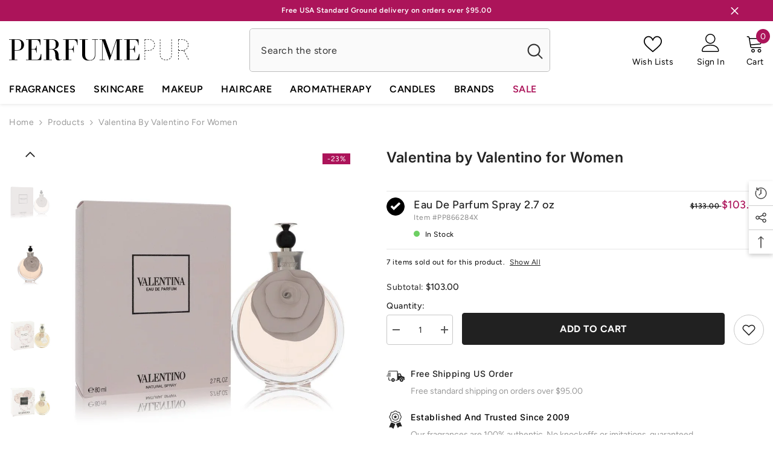

--- FILE ---
content_type: text/html; charset=utf-8
request_url: https://www.perfumepur.com/products/valentina-by-valentino-for-women?variant=1118960943130&section_id=template--18520735383796__main
body_size: 16651
content:
<div id="shopify-section-template--18520735383796__main" class="shopify-section"><link href="//www.perfumepur.com/cdn/shop/t/4/assets/component-product.css?v=114984881081883941291728288679" rel="stylesheet" type="text/css" media="all" />
<link href="//www.perfumepur.com/cdn/shop/t/4/assets/component-price.css?v=134590131146105687641728288679" rel="stylesheet" type="text/css" media="all" />
<link href="//www.perfumepur.com/cdn/shop/t/4/assets/component-badge.css?v=58385199191654577521728288676" rel="stylesheet" type="text/css" media="all" />
<link href="//www.perfumepur.com/cdn/shop/t/4/assets/component-rte.css?v=82502160534158932881728288679" rel="stylesheet" type="text/css" media="all" />
<link href="//www.perfumepur.com/cdn/shop/t/4/assets/component-share.css?v=23553761141326501681728288679" rel="stylesheet" type="text/css" media="all" />
<link href="//www.perfumepur.com/cdn/shop/t/4/assets/component-tab.css?v=77208514110147685291728288680" rel="stylesheet" type="text/css" media="all" />
<link href="//www.perfumepur.com/cdn/shop/t/4/assets/component-product-form.css?v=97196469372794716571728295942" rel="stylesheet" type="text/css" media="all" />
<link href="//www.perfumepur.com/cdn/shop/t/4/assets/component-grid.css?v=14116691739327510611728288677" rel="stylesheet" type="text/css" media="all" />

<style type="text/css">
    #ProductSection-template--18520735383796__main .productView-thumbnail .productView-thumbnail-link:after{
        padding-bottom: 148%;
    }

    #ProductSection-template--18520735383796__main .cursor-wrapper .counter {
        color: #191919;
    }

    #ProductSection-template--18520735383796__main .cursor-wrapper .counter #count-image:before {
        background-color: #191919;
    }

    #ProductSection-template--18520735383796__main .custom-cursor__inner .arrow:before,
    #ProductSection-template--18520735383796__main .custom-cursor__inner .arrow:after {
        background-color: #000000;
    }

    #ProductSection-template--18520735383796__main .tabs-contents .toggleLink,
    #ProductSection-template--18520735383796__main .tabs .tab .tab-title {
        font-size: 16px;
        font-weight: 600;
        text-transform: none;
        padding-top: 15px;
        padding-bottom: 15px;
    }

    

    

    @media (max-width: 550px) {
        #ProductSection-template--18520735383796__main .tabs-contents .toggleLink,
        #ProductSection-template--18520735383796__main .tabs .tab .tab-title {
            font-size: 14px;
        }
    }

    @media (max-width: 767px) {
        #ProductSection-template--18520735383796__main {
            padding-top: 0px;
            padding-bottom: 0px;
        }
    }

    @media (min-width: 1025px) {
        
    }

    @media (min-width: 768px) and (max-width: 1199px) {
        #ProductSection-template--18520735383796__main {
            padding-top: 0px;
            padding-bottom: 0px;
        }
    }

    @media (min-width: 1200px) {
        #ProductSection-template--18520735383796__main {
            padding-top: 0px;
            padding-bottom: 0px;
        }
    }
</style>
<script>
    window.product_inven_array_92375449626 = {
        
            '1118960943130': '500',
        
            '1118962778138': '0',
        
            '1723421458458': '0',
        
            '1118962974746': '0',
        
            '1762930720794': '0',
        
            '29234934054964': '0',
        
            '29430963961908': '0',
        
            '39993351700651': '0',
        
    };
  
    window.selling_array_92375449626 = {
        
            '1118960943130': 'deny',
        
            '1118962778138': 'deny',
        
            '1723421458458': 'deny',
        
            '1118962974746': 'deny',
        
            '1762930720794': 'deny',
        
            '29234934054964': 'deny',
        
            '29430963961908': 'deny',
        
            '39993351700651': 'deny',
        
    };
  
    window.subtotal = {
        show: true,
        style: 1,
        text: `Add To Cart - [value]`
    };

    
      window.variant_image_group = 'false';
    
</script><link rel="stylesheet" href="//www.perfumepur.com/cdn/shop/t/4/assets/component-fancybox.css?v=159959859525688513561728288677" media="print" onload="this.media='all'">
    <noscript><link href="//www.perfumepur.com/cdn/shop/t/4/assets/component-fancybox.css?v=159959859525688513561728288677" rel="stylesheet" type="text/css" media="all" /></noscript><div class="product-details product-left-thumbs" data-section-id="template--18520735383796__main" data-section-type="product" id="ProductSection-template--18520735383796__main" data-has-combo="false" data-image-opo>
    
<div class="productView-moreItem moreItem-breadcrumb "
            style="--spacing-top: 10px;
            --spacing-bottom: 20px;
            --spacing-top-mb: 0px;
            --spacing-bottom-mb: 0px;
            --breadcrumb-bg:;
            --breadcrumb-mb-bg: #f6f6f6;
            "
        >
            
                <div class="breadcrumb-bg">
            
                <div class="container">
                    

<link href="//www.perfumepur.com/cdn/shop/t/4/assets/component-breadcrumb.css?v=92141666133301673271728288676" rel="stylesheet" type="text/css" media="all" /><breadcrumb-component class="breadcrumb-container style--line_clamp_1" data-collection-title="" data-collection-all="/collections/all">
        <nav class="breadcrumb breadcrumb-left" role="navigation" aria-label="breadcrumbs">
        <a class="link home-link" href="/">Home</a><span class="separate" aria-hidden="true"><svg xmlns="http://www.w3.org/2000/svg" viewBox="0 0 24 24"><path d="M 7.75 1.34375 L 6.25 2.65625 L 14.65625 12 L 6.25 21.34375 L 7.75 22.65625 L 16.75 12.65625 L 17.34375 12 L 16.75 11.34375 Z"></path></svg></span>
                <span>Valentina by Valentino for Women</span><span class="observe-element" style="width: 1px; height: 1px; background: transparent; display: inline-block; flex-shrink: 0;"></span>
        </nav>
    </breadcrumb-component>
    <script type="text/javascript">
        if (typeof breadcrumbComponentDeclare == 'undefined') {
            class BreadcrumbComponent extends HTMLElement {
                constructor() {
                    super();
                    this.firstPostCollection();
                    this.getCollection();
                }

                connectedCallback() {
                    this.firstLink = this.querySelector('.link.home-link')
                    this.lastLink = this.querySelector('.observe-element')
                    this.classList.add('initialized');
                    this.initObservers();
                }

                static createHandler(position = 'first', breadcrumb = null) {
                    const handler = (entries, observer) => {
                        entries.forEach(entry => {
                            if (breadcrumb == null) return observer.disconnect();
                            if (entry.isIntersecting ) {
                                breadcrumb.classList.add(`disable-${position}`);
                            } else {
                                breadcrumb.classList.remove(`disable-${position}`);
                            }
                        })
                    }
                    return handler;
                }

                initObservers() {
                    const scrollToFirstHandler = BreadcrumbComponent.createHandler('first', this);
                    const scrollToLastHandler = BreadcrumbComponent.createHandler('last', this);
                    
                    this.scrollToFirstObserver = new IntersectionObserver(scrollToFirstHandler, { threshold: 1 });
                    this.scrollToLastObserver = new IntersectionObserver(scrollToLastHandler, { threshold: 0.6 });

                    this.scrollToFirstObserver.observe(this.firstLink);
                    this.scrollToLastObserver.observe(this.lastLink);
                }

                firstPostCollection() {
                    if (!document.body.matches('.template-collection')) return;
                    this.postCollection(true);
                    this.checkCollection();
                }

                postCollection(showCollection) {
                    const title = this.dataset.collectionTitle ? this.dataset.collectionTitle : "Products";
                    let collection = {name: title, url: window.location.pathname, show: showCollection};
                    localStorage.setItem('_breadcrumb_collection', JSON.stringify(collection));
                }

                checkCollection() {
                    document.addEventListener("click", (event) => {
                        const target = event.target;
                        if (!target.matches('.card-link')) return;
                        target.closest('.shopify-section[id*="product-grid"]') == null ? this.postCollection(false) : this.postCollection(true);
                    });
                }

                getCollection() {
                    if (!document.body.matches('.template-product')) return;
                    const collection = JSON.parse(localStorage.getItem('_breadcrumb_collection'));
                    let checkCollection = document.referrer.indexOf('/collections/') !== -1 && (new URL(document.referrer)).pathname == collection.url && collection && collection.show ? true : false;
                    const breadcrumb = `<a class="breadcrumb-collection animate--text" href="${checkCollection ? collection.url : this.dataset.collectionAll}">${checkCollection ? collection.name : "Products"}</a><span class="separate animate--text" aria-hidden="true"><svg xmlns="http://www.w3.org/2000/svg" viewBox="0 0 24 24"><path d="M 7.75 1.34375 L 6.25 2.65625 L 14.65625 12 L 6.25 21.34375 L 7.75 22.65625 L 16.75 12.65625 L 17.34375 12 L 16.75 11.34375 Z"></path></svg></span>`;
                    this.querySelectorAll('.separate')[0]?.insertAdjacentHTML("afterend", breadcrumb);
                }
            }   

            window.addEventListener('load', () => {
                customElements.define('breadcrumb-component', BreadcrumbComponent);
            })

            var breadcrumbComponentDeclare = BreadcrumbComponent;
        }
    </script>
                </div>
            
                </div>
            
        </div>
    
    <div class="productView-container container">
        <div class="productView halo-productView layout-1 positionMainImage--left productView-sticky" data-product-handle="valentina-by-valentino-for-women"><div class="productView-top">
                    <div class="halo-productView-left productView-images clearfix" data-image-gallery><div class="cursor-wrapper handleMouseLeave">
                                <div class="custom-cursor custom-cursor__outer">
                                    <div class="custom-cursor custom-cursor__inner">
                                        <span class="arrow arrow-bar fadeIn"></span>
                                    </div>
                                </div>
                            </div><div class="productView-images-wrapper" data-video-popup>
                            <div class="productView-image-wrapper">
<div class="productView-badge has-badge-js badge-right halo-productBadges halo-productBadges--right date-264161007 date1-3057"
        
        
        data-text-sale-badge="-"
        data-new-badge-number="40"
    ><span class="badge sale-badge" aria-hidden="true">-23%</span></div>
<div class="productView-nav style-1 image-fit-unset" 
                                    data-image-gallery-main
                                    data-arrows-desk="false"
                                    data-arrows-mobi="true"
                                    data-counter-mobi="true"
                                    data-media-count="7"
                                ><div class="productView-image productView-image-portrait fit-unset" data-index="1">
                                                    <div class="productView-img-container product-single__media" data-media-id="723923927092"
                                                        
                                                    >
                                                        <div 
                                                            class="media" 
                                                             
                                                             data-fancybox="images" href="//www.perfumepur.com/cdn/shop/products/val17edp.jpg?v=1627038433" 
                                                        >
                                                            <img id="product-featured-image-723923927092"
                                                                srcset="//www.perfumepur.com/cdn/shop/products/val17edp.jpg?v=1627038433"
                                                                src="//www.perfumepur.com/cdn/shop/products/val17edp.jpg?v=1627038433"
                                                                data-src="//www.perfumepur.com/cdn/shop/products/val17edp.jpg?v=1627038433"
                                                                alt="Valentina by Valentino for Women. Eau De Parfum Spray 1.7 oz"
                                                                title="Valentina by Valentino for Women. Eau De Parfum Spray 1.7 oz"
                                                                sizes="(min-width: 2000px) 1500px, (min-width: 1200px) 1200px, (min-width: 768px) calc((100vw - 30px) / 2), calc(100vw - 20px)"
                                                                width="750"
                                                                height="750"
                                                                loading="lazy"
                                                                data-sizes="auto"
                                                                data-main-image
                                                                data-index="1"
                                                                data-cursor-image
                                                            />
                                                        </div>
                                                    </div>
                                                </div><div class="productView-image productView-image-portrait fit-unset" data-index="2">
                                                    <div class="productView-img-container product-single__media" data-media-id="723924287540"
                                                        
                                                    >
                                                        <div 
                                                            class="media" 
                                                             
                                                             data-fancybox="images" href="//www.perfumepur.com/cdn/shop/products/val1ozed.jpg?v=1627038435" 
                                                        >
                                                            <img id="product-featured-image-723924287540"
                                                                srcset="//www.perfumepur.com/cdn/shop/products/val1ozed.jpg?v=1627038435"
                                                                src="//www.perfumepur.com/cdn/shop/products/val1ozed.jpg?v=1627038435"
                                                                data-src="//www.perfumepur.com/cdn/shop/products/val1ozed.jpg?v=1627038435"
                                                                alt="Valentina by Valentino for Women. Eau De Parfum Spray 1 oz"
                                                                title="Valentina by Valentino for Women. Eau De Parfum Spray 1 oz"
                                                                sizes="(min-width: 2000px) 1500px, (min-width: 1200px) 1200px, (min-width: 768px) calc((100vw - 30px) / 2), calc(100vw - 20px)"
                                                                width="750"
                                                                height="750"
                                                                loading="lazy"
                                                                data-sizes="auto"
                                                                data-main-image
                                                                data-index="2"
                                                                data-cursor-image
                                                            />
                                                        </div>
                                                    </div>
                                                </div><div class="productView-image productView-image-portrait fit-unset" data-index="3">
                                                    <div class="productView-img-container product-single__media" data-media-id="748072730676"
                                                        
                                                    >
                                                        <div 
                                                            class="media" 
                                                             
                                                             data-fancybox="images" href="//www.perfumepur.com/cdn/shop/products/valentt.jpg?v=1627040929" 
                                                        >
                                                            <img id="product-featured-image-748072730676"
                                                                srcset="//www.perfumepur.com/cdn/shop/products/valentt.jpg?v=1627040929"
                                                                src="//www.perfumepur.com/cdn/shop/products/valentt.jpg?v=1627040929"
                                                                data-src="//www.perfumepur.com/cdn/shop/products/valentt.jpg?v=1627040929"
                                                                alt="Valentina by Valentino for Women. Eau De Parfum Spray (Tester) 2.7 oz"
                                                                title="Valentina by Valentino for Women. Eau De Parfum Spray (Tester) 2.7 oz"
                                                                sizes="(min-width: 2000px) 1500px, (min-width: 1200px) 1200px, (min-width: 768px) calc((100vw - 30px) / 2), calc(100vw - 20px)"
                                                                width="750"
                                                                height="750"
                                                                loading="lazy"
                                                                data-sizes="auto"
                                                                data-main-image
                                                                data-index="3"
                                                                data-cursor-image
                                                            />
                                                        </div>
                                                    </div>
                                                </div><div class="productView-image productView-image-portrait fit-unset" data-index="4">
                                                    <div class="productView-img-container product-single__media" data-media-id="749827129396"
                                                        
                                                    >
                                                        <div 
                                                            class="media" 
                                                             
                                                             data-fancybox="images" href="//www.perfumepur.com/cdn/shop/products/68750W.jpg?v=1627040936" 
                                                        >
                                                            <img id="product-featured-image-749827129396"
                                                                srcset="//www.perfumepur.com/cdn/shop/products/68750W.jpg?v=1627040936"
                                                                src="//www.perfumepur.com/cdn/shop/products/68750W.jpg?v=1627040936"
                                                                data-src="//www.perfumepur.com/cdn/shop/products/68750W.jpg?v=1627040936"
                                                                alt="Valentina by Valentino for Women. Gift Set (Mini Set Includes Valentina Assoluto Intense, Valentina Acqua Floreale and Two Valentina Mini`s in gift packaging.)"
                                                                title="Valentina by Valentino for Women. Gift Set (Mini Set Includes Valentina Assoluto Intense, Valentina Acqua Floreale and Two Valentina Mini`s in gift packaging.)"
                                                                sizes="(min-width: 2000px) 1500px, (min-width: 1200px) 1200px, (min-width: 768px) calc((100vw - 30px) / 2), calc(100vw - 20px)"
                                                                width="750"
                                                                height="750"
                                                                loading="lazy"
                                                                data-sizes="auto"
                                                                data-main-image
                                                                data-index="4"
                                                                data-cursor-image
                                                            />
                                                        </div>
                                                    </div>
                                                </div><div class="productView-image productView-image-portrait fit-unset" data-index="5">
                                                    <div class="productView-img-container product-single__media" data-media-id="2230922051636"
                                                        
                                                    >
                                                        <div 
                                                            class="media" 
                                                             
                                                             data-fancybox="images" href="//www.perfumepur.com/cdn/shop/products/VALVW68BC.jpg?v=1575933186" 
                                                        >
                                                            <img id="product-featured-image-2230922051636"
                                                                srcset="//www.perfumepur.com/cdn/shop/products/VALVW68BC.jpg?v=1575933186"
                                                                src="//www.perfumepur.com/cdn/shop/products/VALVW68BC.jpg?v=1575933186"
                                                                data-src="//www.perfumepur.com/cdn/shop/products/VALVW68BC.jpg?v=1575933186"
                                                                alt="Valentina by Valentino for Women. Body Cream (unboxed) 6.8 oz"
                                                                title="Valentina by Valentino for Women. Body Cream (unboxed) 6.8 oz"
                                                                sizes="(min-width: 2000px) 1500px, (min-width: 1200px) 1200px, (min-width: 768px) calc((100vw - 30px) / 2), calc(100vw - 20px)"
                                                                width="750"
                                                                height="750"
                                                                loading="lazy"
                                                                data-sizes="auto"
                                                                data-main-image
                                                                data-index="5"
                                                                data-cursor-image
                                                            />
                                                        </div>
                                                    </div>
                                                </div><div class="productView-image productView-image-portrait fit-unset" data-index="6">
                                                    <div class="productView-img-container product-single__media" data-media-id="32785974755572"
                                                        
                                                    >
                                                        <div 
                                                            class="media" 
                                                             
                                                             data-fancybox="images" href="//www.perfumepur.com/cdn/shop/files/valentina-by-valentino-for-women-eau-de-parfum-spray-27-oz-perfumepur-com.webp?v=1697491623" 
                                                        >
                                                            <img id="product-featured-image-32785974755572"
                                                                srcset="//www.perfumepur.com/cdn/shop/files/valentina-by-valentino-for-women-eau-de-parfum-spray-27-oz-perfumepur-com.webp?v=1697491623"
                                                                src="//www.perfumepur.com/cdn/shop/files/valentina-by-valentino-for-women-eau-de-parfum-spray-27-oz-perfumepur-com.webp?v=1697491623"
                                                                data-src="//www.perfumepur.com/cdn/shop/files/valentina-by-valentino-for-women-eau-de-parfum-spray-27-oz-perfumepur-com.webp?v=1697491623"
                                                                alt="Valentina by Valentino for Women. Eau De Parfum Spray 2.7 oz | Perfumepur.com"
                                                                title="Valentina by Valentino for Women. Eau De Parfum Spray 2.7 oz | Perfumepur.com"
                                                                sizes="(min-width: 2000px) 1500px, (min-width: 1200px) 1200px, (min-width: 768px) calc((100vw - 30px) / 2), calc(100vw - 20px)"
                                                                width="750"
                                                                height="750"
                                                                loading="lazy"
                                                                data-sizes="auto"
                                                                data-main-image
                                                                data-index="6"
                                                                data-cursor-image
                                                            />
                                                        </div>
                                                    </div>
                                                </div><div class="productView-image productView-image-portrait fit-unset" data-index="7">
                                                    <div class="productView-img-container product-single__media" data-media-id="34911720734964"
                                                        
                                                    >
                                                        <div 
                                                            class="media" 
                                                             
                                                             data-fancybox="images" href="//www.perfumepur.com/cdn/shop/files/valentina-by-valentino-for-women-eau-de-parfum-spray-unboxed-27-oz-perfumepur-com.webp?v=1721989220" 
                                                        >
                                                            <img id="product-featured-image-34911720734964"
                                                                srcset="//www.perfumepur.com/cdn/shop/files/valentina-by-valentino-for-women-eau-de-parfum-spray-unboxed-27-oz-perfumepur-com.webp?v=1721989220"
                                                                src="//www.perfumepur.com/cdn/shop/files/valentina-by-valentino-for-women-eau-de-parfum-spray-unboxed-27-oz-perfumepur-com.webp?v=1721989220"
                                                                data-src="//www.perfumepur.com/cdn/shop/files/valentina-by-valentino-for-women-eau-de-parfum-spray-unboxed-27-oz-perfumepur-com.webp?v=1721989220"
                                                                alt="Valentina by Valentino for Women. Eau De Parfum Spray (unboxed) 2.7 oz | Perfumepur.com"
                                                                title="Valentina by Valentino for Women. Eau De Parfum Spray (unboxed) 2.7 oz | Perfumepur.com"
                                                                sizes="(min-width: 2000px) 1500px, (min-width: 1200px) 1200px, (min-width: 768px) calc((100vw - 30px) / 2), calc(100vw - 20px)"
                                                                width="750"
                                                                height="750"
                                                                loading="lazy"
                                                                data-sizes="auto"
                                                                data-main-image
                                                                data-index="7"
                                                                data-cursor-image
                                                            />
                                                        </div>
                                                    </div>
                                                </div></div><div class="productView-videoPopup"></div><div class="productView-iconZoom">
                                        <svg  class="icon icon-zoom-1" xmlns="http://www.w3.org/2000/svg" aria-hidden="true" focusable="false" role="presentation" viewBox="0 0 448 512"><path d="M416 176V86.63L246.6 256L416 425.4V336c0-8.844 7.156-16 16-16s16 7.156 16 16v128c0 8.844-7.156 16-16 16h-128c-8.844 0-16-7.156-16-16s7.156-16 16-16h89.38L224 278.6L54.63 448H144C152.8 448 160 455.2 160 464S152.8 480 144 480h-128C7.156 480 0 472.8 0 464v-128C0 327.2 7.156 320 16 320S32 327.2 32 336v89.38L201.4 256L32 86.63V176C32 184.8 24.84 192 16 192S0 184.8 0 176v-128C0 39.16 7.156 32 16 32h128C152.8 32 160 39.16 160 48S152.8 64 144 64H54.63L224 233.4L393.4 64H304C295.2 64 288 56.84 288 48S295.2 32 304 32h128C440.8 32 448 39.16 448 48v128C448 184.8 440.8 192 432 192S416 184.8 416 176z"></path></svg>
                                    </div></div><div class="productView-thumbnail-wrapper">
                                    <div class="productView-for clearfix" data-max-thumbnail-to-show="6"><div class="productView-thumbnail" data-media-id="template--18520735383796__main-723923927092">
                                                        <a class="productView-thumbnail-link animated-loading" href="javascript:void(0)" data-image="//www.perfumepur.com/cdn/shop/products/val17edp_large.jpg?v=1627038433">
                                                            <img src="//www.perfumepur.com/cdn/shop/products/val17edp_medium.jpg?v=1627038433" alt="Valentina by Valentino for Women. Eau De Parfum Spray 1.7 oz" title="Valentina by Valentino for Women. Eau De Parfum Spray 1.7 oz" loading="lazy" />
                                                        </a>
                                                    </div><div class="productView-thumbnail" data-media-id="template--18520735383796__main-723924287540">
                                                        <a class="productView-thumbnail-link animated-loading" href="javascript:void(0)" data-image="//www.perfumepur.com/cdn/shop/products/val1ozed_large.jpg?v=1627038435">
                                                            <img src="//www.perfumepur.com/cdn/shop/products/val1ozed_medium.jpg?v=1627038435" alt="Valentina by Valentino for Women. Eau De Parfum Spray 1 oz" title="Valentina by Valentino for Women. Eau De Parfum Spray 1 oz" loading="lazy" />
                                                        </a>
                                                    </div><div class="productView-thumbnail" data-media-id="template--18520735383796__main-748072730676">
                                                        <a class="productView-thumbnail-link animated-loading" href="javascript:void(0)" data-image="//www.perfumepur.com/cdn/shop/products/valentt_large.jpg?v=1627040929">
                                                            <img src="//www.perfumepur.com/cdn/shop/products/valentt_medium.jpg?v=1627040929" alt="Valentina by Valentino for Women. Eau De Parfum Spray (Tester) 2.7 oz" title="Valentina by Valentino for Women. Eau De Parfum Spray (Tester) 2.7 oz" loading="lazy" />
                                                        </a>
                                                    </div><div class="productView-thumbnail" data-media-id="template--18520735383796__main-749827129396">
                                                        <a class="productView-thumbnail-link animated-loading" href="javascript:void(0)" data-image="//www.perfumepur.com/cdn/shop/products/68750W_large.jpg?v=1627040936">
                                                            <img src="//www.perfumepur.com/cdn/shop/products/68750W_medium.jpg?v=1627040936" alt="Valentina by Valentino for Women. Gift Set (Mini Set Includes Valentina Assoluto Intense, Valentina Acqua Floreale and Two Valentina Mini`s in gift packaging.)" title="Valentina by Valentino for Women. Gift Set (Mini Set Includes Valentina Assoluto Intense, Valentina Acqua Floreale and Two Valentina Mini`s in gift packaging.)" loading="lazy" />
                                                        </a>
                                                    </div><div class="productView-thumbnail" data-media-id="template--18520735383796__main-2230922051636">
                                                        <a class="productView-thumbnail-link animated-loading" href="javascript:void(0)" data-image="//www.perfumepur.com/cdn/shop/products/VALVW68BC_large.jpg?v=1575933186">
                                                            <img src="//www.perfumepur.com/cdn/shop/products/VALVW68BC_medium.jpg?v=1575933186" alt="Valentina by Valentino for Women. Body Cream (unboxed) 6.8 oz" title="Valentina by Valentino for Women. Body Cream (unboxed) 6.8 oz" loading="lazy" />
                                                        </a>
                                                    </div><div class="productView-thumbnail" data-media-id="template--18520735383796__main-32785974755572">
                                                        <a class="productView-thumbnail-link animated-loading" href="javascript:void(0)" data-image="//www.perfumepur.com/cdn/shop/files/valentina-by-valentino-for-women-eau-de-parfum-spray-27-oz-perfumepur-com_large.webp?v=1697491623">
                                                            <img src="//www.perfumepur.com/cdn/shop/files/valentina-by-valentino-for-women-eau-de-parfum-spray-27-oz-perfumepur-com_medium.webp?v=1697491623" alt="Valentina by Valentino for Women. Eau De Parfum Spray 2.7 oz | Perfumepur.com" title="Valentina by Valentino for Women. Eau De Parfum Spray 2.7 oz | Perfumepur.com" loading="lazy" />
                                                        </a>
                                                    </div><div class="productView-thumbnail" data-media-id="template--18520735383796__main-34911720734964">
                                                        <a class="productView-thumbnail-link animated-loading" href="javascript:void(0)" data-image="//www.perfumepur.com/cdn/shop/files/valentina-by-valentino-for-women-eau-de-parfum-spray-unboxed-27-oz-perfumepur-com_large.webp?v=1721989220">
                                                            <img src="//www.perfumepur.com/cdn/shop/files/valentina-by-valentino-for-women-eau-de-parfum-spray-unboxed-27-oz-perfumepur-com_medium.webp?v=1721989220" alt="Valentina by Valentino for Women. Eau De Parfum Spray (unboxed) 2.7 oz | Perfumepur.com" title="Valentina by Valentino for Women. Eau De Parfum Spray (unboxed) 2.7 oz | Perfumepur.com" loading="lazy" />
                                                        </a>
                                                    </div></div>
                                </div></div>
                    </div>
                    <div class="halo-productView-right productView-details clearfix">
                        <div class="productView-product clearfix"><div class="productView-moreItem"
                                            style="--spacing-top: 0px;
                                            --spacing-bottom: 5px"
                                        >
                                            <h1 class="productView-title" style="--color-title: #232323;--fontsize-text: 24px;--fontsize-mb-text: 21px;"><span>Valentina by Valentino for Women</span></h1>
                                        </div><div id="shopify-block-AZWJXbFNKMm1aZWdwZ__judge_me_reviews_preview_badge_hG6gcc" class="shopify-block shopify-app-block">
<div class='jdgm-widget jdgm-preview-badge'
    data-id='92375449626'
    data-template='manual-installation'>
  
</div>




</div>

                                            <div class="productView-moreItem productView-moreItem-product-variant"
                                                style="--spacing-top: 30px;
                                                --spacing-bottom: 0px"
                                            ><div class="productView-options" style="--color-border: #e6e6e6" data-lang="en" data-default-lang="us"><div class="productView-variants halo-productOptions" id="product-option-92375449626"  data-type="button"><variant-radios class="no-js-hidden product-option has-default" data-product="92375449626" data-section="template--18520735383796__main" data-url="/products/valentina-by-valentino-for-women">
                        <fieldset class="js product-form__input product-form__list clearfix" data-product-attribute="set-rectangle" data-option-index="0">
                            
                                
                                
                                    
                                
                            
<input class="product-form__radio" type="radio" id="option-92375449626-Title-0"
           name="Title"
           value="Eau De Parfum Spray 2.7 oz"
           checked
           
           data-variant-id="1118960943130"
    ><label class="product-form__label available" for="option-92375449626-Title-0" data-variant-id="1118960943130">

            <div class="configurator-label-checkbox-content">
                <div class="configurator-label-circle">
                    <span class="icon icon-check-white">
                        <svg width="19" height="19" viewBox="0 0 19 19" fill="none" xmlns="http://www.w3.org/2000/svg">
                            <path fill-rule="evenodd" clip-rule="evenodd" d="M4.5 8.5L3 10L7 14L16 5.5L14.5 4L7 11L4.5 8.5Z" fill="white"></path>
                        </svg>
                    </span>
                </div>
            </div>

            
            <div class="configurator-label-right-content">
                <div class="configurator-label-title">
                    <div class="configurator__variant-name">Eau De Parfum Spray 2.7 oz</div>
                    <div class="configurator__price__sale">
                        <span class="configurator__price__compare" data-compare="13300">
                            <span class="money">$133.00</span>
                        </span>
                        <p class="configurator__price__last" data-last="10300">
                            <span class="money">$103.00</span>
                        </p>
                    </div>
                </div>

                <div class="configurator__item">
                    <div>Item #<span class="configurator__sku">PP866284X</span></div>
                </div>

                <div class="configurator__status">
                    <span class="configurator__status--indicator bg-success "></span>
                    
In Stock

                </div>

                
                    
                    
                

            </div>

            
        </label>







<div class="products-oos-container"><div class="products-oos__section">
                                        <span class="products-oos__text">7 items sold out for this product.</span>
                                        <span class="products-oos__toggle">
                                            <a class="products-oos__btn--hide " href="">Hide All</a>
                                            <a class="products-oos__btn--show active" href="">Show All</a>
                                        </span>
                                    </div><div class="products-oos__expand hidden"><input class="product-form__radio" type="radio" id="option-92375449626-Title-1"
           name="Title"
           value="Eau De Parfum Spray 1.7 oz"
           
           
           data-variant-id="1118962778138"
    ><label class="product-form__label soldout" for="option-92375449626-Title-1" data-variant-id="1118962778138">

            <div class="configurator-label-checkbox-content">
                <div class="configurator-label-circle">
                    <span class="icon icon-check-white">
                        <svg width="19" height="19" viewBox="0 0 19 19" fill="none" xmlns="http://www.w3.org/2000/svg">
                            <path fill-rule="evenodd" clip-rule="evenodd" d="M4.5 8.5L3 10L7 14L16 5.5L14.5 4L7 11L4.5 8.5Z" fill="white"></path>
                        </svg>
                    </span>
                </div>
            </div>

            
            <div class="configurator-label-right-content">
                <div class="configurator-label-title">
                    <div class="configurator__variant-name">Eau De Parfum Spray 1.7 oz</div>
                    <div class="configurator__price__sale">
                        <span class="configurator__price__compare" data-compare="8200">
                            <span class="money">$82.00</span>
                        </span>
                        <p class="configurator__price__last" data-last="7209">
                            <span class="money">$72.09</span>
                        </p>
                    </div>
                </div>

                <div class="configurator__item">
                    <div>Item #<span class="configurator__sku">PP032615X</span></div>
                </div>

                <div class="configurator__status">
                    <span class="configurator__status--indicator bg-error "></span>
                    
Out Of Stock

                </div>

                
                    
                    
                

            </div>

            
        </label>
<input class="product-form__radio" type="radio" id="option-92375449626-Title-2"
           name="Title"
           value="Eau De Parfum Spray (Tester) 2.7 oz"
           
           
           data-variant-id="1723421458458"
    ><label class="product-form__label soldout" for="option-92375449626-Title-2" data-variant-id="1723421458458">

            <div class="configurator-label-checkbox-content">
                <div class="configurator-label-circle">
                    <span class="icon icon-check-white">
                        <svg width="19" height="19" viewBox="0 0 19 19" fill="none" xmlns="http://www.w3.org/2000/svg">
                            <path fill-rule="evenodd" clip-rule="evenodd" d="M4.5 8.5L3 10L7 14L16 5.5L14.5 4L7 11L4.5 8.5Z" fill="white"></path>
                        </svg>
                    </span>
                </div>
            </div>

            
            <div class="configurator-label-right-content">
                <div class="configurator-label-title">
                    <div class="configurator__variant-name">Eau De Parfum Spray (Tester) 2.7 oz</div>
                    <div class="configurator__price__sale">
                        <span class="configurator__price__compare" data-compare="">
                            <span class="money"></span>
                        </span>
                        <p class="configurator__price__last" data-last="5837">
                            <span class="money">$58.37</span>
                        </p>
                    </div>
                </div>

                <div class="configurator__item">
                    <div>Item #<span class="configurator__sku">PP751105X</span></div>
                </div>

                <div class="configurator__status">
                    <span class="configurator__status--indicator bg-error "></span>
                    
Out Of Stock

                </div>

                
                    
                    
                

            </div>

            
        </label>
<input class="product-form__radio" type="radio" id="option-92375449626-Title-3"
           name="Title"
           value="Eau De Parfum Spray 1 oz"
           
           
           data-variant-id="1118962974746"
    ><label class="product-form__label soldout" for="option-92375449626-Title-3" data-variant-id="1118962974746">

            <div class="configurator-label-checkbox-content">
                <div class="configurator-label-circle">
                    <span class="icon icon-check-white">
                        <svg width="19" height="19" viewBox="0 0 19 19" fill="none" xmlns="http://www.w3.org/2000/svg">
                            <path fill-rule="evenodd" clip-rule="evenodd" d="M4.5 8.5L3 10L7 14L16 5.5L14.5 4L7 11L4.5 8.5Z" fill="white"></path>
                        </svg>
                    </span>
                </div>
            </div>

            
            <div class="configurator-label-right-content">
                <div class="configurator-label-title">
                    <div class="configurator__variant-name">Eau De Parfum Spray 1 oz</div>
                    <div class="configurator__price__sale">
                        <span class="configurator__price__compare" data-compare="">
                            <span class="money"></span>
                        </span>
                        <p class="configurator__price__last" data-last="4227">
                            <span class="money">$42.27</span>
                        </p>
                    </div>
                </div>

                <div class="configurator__item">
                    <div>Item #<span class="configurator__sku">PP878235X</span></div>
                </div>

                <div class="configurator__status">
                    <span class="configurator__status--indicator bg-error "></span>
                    
Out Of Stock

                </div>

                
                    
                    
                

            </div>

            
        </label>
<input class="product-form__radio" type="radio" id="option-92375449626-Title-4"
           name="Title"
           value="Gift Set (Mini Set Includes Valentina Assoluto Intense, Valentina Acqua Floreale and Two Valentina Mini`s in gift packaging.)"
           
           
           data-variant-id="1762930720794"
    ><label class="product-form__label soldout" for="option-92375449626-Title-4" data-variant-id="1762930720794">

            <div class="configurator-label-checkbox-content">
                <div class="configurator-label-circle">
                    <span class="icon icon-check-white">
                        <svg width="19" height="19" viewBox="0 0 19 19" fill="none" xmlns="http://www.w3.org/2000/svg">
                            <path fill-rule="evenodd" clip-rule="evenodd" d="M4.5 8.5L3 10L7 14L16 5.5L14.5 4L7 11L4.5 8.5Z" fill="white"></path>
                        </svg>
                    </span>
                </div>
            </div>

            
            <div class="configurator-label-right-content">
                <div class="configurator-label-title">
                    <div class="configurator__variant-name">Gift Set (Mini Set Includes Valentina Assoluto Intense, Valentina Acqua Floreale and Two Valentina Mini`s in gift packaging.)</div>
                    <div class="configurator__price__sale">
                        <span class="configurator__price__compare" data-compare="">
                            <span class="money"></span>
                        </span>
                        <p class="configurator__price__last" data-last="4092">
                            <span class="money">$40.92</span>
                        </p>
                    </div>
                </div>

                <div class="configurator__item">
                    <div>Item #<span class="configurator__sku">PP292835X</span></div>
                </div>

                <div class="configurator__status">
                    <span class="configurator__status--indicator bg-error "></span>
                    
Out Of Stock

                </div>

                
                    
                    
                

            </div>

            
        </label>
<input class="product-form__radio" type="radio" id="option-92375449626-Title-5"
           name="Title"
           value="Body Cream (unboxed) 6.8 oz"
           
           
           data-variant-id="29234934054964"
    ><label class="product-form__label soldout" for="option-92375449626-Title-5" data-variant-id="29234934054964">

            <div class="configurator-label-checkbox-content">
                <div class="configurator-label-circle">
                    <span class="icon icon-check-white">
                        <svg width="19" height="19" viewBox="0 0 19 19" fill="none" xmlns="http://www.w3.org/2000/svg">
                            <path fill-rule="evenodd" clip-rule="evenodd" d="M4.5 8.5L3 10L7 14L16 5.5L14.5 4L7 11L4.5 8.5Z" fill="white"></path>
                        </svg>
                    </span>
                </div>
            </div>

            
            <div class="configurator-label-right-content">
                <div class="configurator-label-title">
                    <div class="configurator__variant-name">Body Cream (unboxed) 6.8 oz</div>
                    <div class="configurator__price__sale">
                        <span class="configurator__price__compare" data-compare="">
                            <span class="money"></span>
                        </span>
                        <p class="configurator__price__last" data-last="5064">
                            <span class="money">$50.64</span>
                        </p>
                    </div>
                </div>

                <div class="configurator__item">
                    <div>Item #<span class="configurator__sku">PP603645X</span></div>
                </div>

                <div class="configurator__status">
                    <span class="configurator__status--indicator bg-error "></span>
                    
Out Of Stock

                </div>

                
                    
                    
                

            </div>

            
        </label>
<input class="product-form__radio" type="radio" id="option-92375449626-Title-6"
           name="Title"
           value="Shower Gel 6.8 oz"
           
           
           data-variant-id="29430963961908"
    ><label class="product-form__label soldout" for="option-92375449626-Title-6" data-variant-id="29430963961908">

            <div class="configurator-label-checkbox-content">
                <div class="configurator-label-circle">
                    <span class="icon icon-check-white">
                        <svg width="19" height="19" viewBox="0 0 19 19" fill="none" xmlns="http://www.w3.org/2000/svg">
                            <path fill-rule="evenodd" clip-rule="evenodd" d="M4.5 8.5L3 10L7 14L16 5.5L14.5 4L7 11L4.5 8.5Z" fill="white"></path>
                        </svg>
                    </span>
                </div>
            </div>

            
            <div class="configurator-label-right-content">
                <div class="configurator-label-title">
                    <div class="configurator__variant-name">Shower Gel 6.8 oz</div>
                    <div class="configurator__price__sale">
                        <span class="configurator__price__compare" data-compare="">
                            <span class="money"></span>
                        </span>
                        <p class="configurator__price__last" data-last="2165">
                            <span class="money">$21.65</span>
                        </p>
                    </div>
                </div>

                <div class="configurator__item">
                    <div>Item #<span class="configurator__sku">PP588245X</span></div>
                </div>

                <div class="configurator__status">
                    <span class="configurator__status--indicator bg-error "></span>
                    
Out Of Stock

                </div>

                
                    
                    
                

            </div>

            
        </label>
<input class="product-form__radio" type="radio" id="option-92375449626-Title-7"
           name="Title"
           value="Eau De Parfum Spray (unboxed) 2.7 oz"
           
           
           data-variant-id="39993351700651"
    ><label class="product-form__label soldout" for="option-92375449626-Title-7" data-variant-id="39993351700651">

            <div class="configurator-label-checkbox-content">
                <div class="configurator-label-circle">
                    <span class="icon icon-check-white">
                        <svg width="19" height="19" viewBox="0 0 19 19" fill="none" xmlns="http://www.w3.org/2000/svg">
                            <path fill-rule="evenodd" clip-rule="evenodd" d="M4.5 8.5L3 10L7 14L16 5.5L14.5 4L7 11L4.5 8.5Z" fill="white"></path>
                        </svg>
                    </span>
                </div>
            </div>

            
            <div class="configurator-label-right-content">
                <div class="configurator-label-title">
                    <div class="configurator__variant-name">Eau De Parfum Spray (unboxed) 2.7 oz</div>
                    <div class="configurator__price__sale">
                        <span class="configurator__price__compare" data-compare="">
                            <span class="money"></span>
                        </span>
                        <p class="configurator__price__last" data-last="6894">
                            <span class="money">$68.94</span>
                        </p>
                    </div>
                </div>

                <div class="configurator__item">
                    <div>Item #<span class="configurator__sku">PP302615X</span></div>
                </div>

                <div class="configurator__status">
                    <span class="configurator__status--indicator bg-error "></span>
                    
Out Of Stock

                </div>

                
                    
                    
                

            </div>

            
        </label>
</div>
                            </div>

                        </fieldset><script type="application/json">
                        [{"id":1118960943130,"title":"Eau De Parfum Spray 2.7 oz","option1":"Eau De Parfum Spray 2.7 oz","option2":null,"option3":null,"sku":"PP866284X","requires_shipping":true,"taxable":false,"featured_image":{"id":40179838189812,"product_id":92375449626,"position":6,"created_at":"2023-10-16T21:27:03Z","updated_at":"2023-10-16T21:27:03Z","alt":"Valentina by Valentino for Women. Eau De Parfum Spray 2.7 oz | Perfumepur.com","width":750,"height":750,"src":"\/\/www.perfumepur.com\/cdn\/shop\/files\/valentina-by-valentino-for-women-eau-de-parfum-spray-27-oz-perfumepur-com.webp?v=1697491623","variant_ids":[1118960943130]},"available":true,"name":"Valentina by Valentino for Women - Eau De Parfum Spray 2.7 oz","public_title":"Eau De Parfum Spray 2.7 oz","options":["Eau De Parfum Spray 2.7 oz"],"price":10300,"weight":77,"compare_at_price":13300,"inventory_quantity":25,"inventory_management":"shopify","inventory_policy":"deny","barcode":"3614272731929","featured_media":{"alt":"Valentina by Valentino for Women. Eau De Parfum Spray 2.7 oz | Perfumepur.com","id":32785974755572,"position":6,"preview_image":{"aspect_ratio":1.0,"height":750,"width":750,"src":"\/\/www.perfumepur.com\/cdn\/shop\/files\/valentina-by-valentino-for-women-eau-de-parfum-spray-27-oz-perfumepur-com.webp?v=1697491623"}},"requires_selling_plan":false,"selling_plan_allocations":[]},{"id":1118962778138,"title":"Eau De Parfum Spray 1.7 oz","option1":"Eau De Parfum Spray 1.7 oz","option2":null,"option3":null,"sku":"PP032615X","requires_shipping":true,"taxable":false,"featured_image":{"id":397459128346,"product_id":92375449626,"position":1,"created_at":"2017-09-11T03:51:47Z","updated_at":"2021-07-23T11:07:13Z","alt":"Valentina by Valentino for Women. Eau De Parfum Spray 1.7 oz","width":750,"height":750,"src":"\/\/www.perfumepur.com\/cdn\/shop\/products\/val17edp.jpg?v=1627038433","variant_ids":[1118962778138]},"available":false,"name":"Valentina by Valentino for Women - Eau De Parfum Spray 1.7 oz","public_title":"Eau De Parfum Spray 1.7 oz","options":["Eau De Parfum Spray 1.7 oz"],"price":7209,"weight":48,"compare_at_price":8200,"inventory_quantity":0,"inventory_management":"shopify","inventory_policy":"deny","barcode":"8411061725948","featured_media":{"alt":"Valentina by Valentino for Women. Eau De Parfum Spray 1.7 oz","id":723923927092,"position":1,"preview_image":{"aspect_ratio":1.0,"height":750,"width":750,"src":"\/\/www.perfumepur.com\/cdn\/shop\/products\/val17edp.jpg?v=1627038433"}},"requires_selling_plan":false,"selling_plan_allocations":[]},{"id":1723421458458,"title":"Eau De Parfum Spray (Tester) 2.7 oz","option1":"Eau De Parfum Spray (Tester) 2.7 oz","option2":null,"option3":null,"sku":"PP751105X","requires_shipping":true,"taxable":false,"featured_image":{"id":548962435098,"product_id":92375449626,"position":3,"created_at":"2017-09-26T02:47:32Z","updated_at":"2021-07-23T11:48:49Z","alt":"Valentina by Valentino for Women. Eau De Parfum Spray (Tester) 2.7 oz","width":750,"height":750,"src":"\/\/www.perfumepur.com\/cdn\/shop\/products\/valentt.jpg?v=1627040929","variant_ids":[1723421458458]},"available":false,"name":"Valentina by Valentino for Women - Eau De Parfum Spray (Tester) 2.7 oz","public_title":"Eau De Parfum Spray (Tester) 2.7 oz","options":["Eau De Parfum Spray (Tester) 2.7 oz"],"price":5837,"weight":77,"compare_at_price":null,"inventory_quantity":0,"inventory_management":"shopify","inventory_policy":"deny","barcode":"8411061725979","featured_media":{"alt":"Valentina by Valentino for Women. Eau De Parfum Spray (Tester) 2.7 oz","id":748072730676,"position":3,"preview_image":{"aspect_ratio":1.0,"height":750,"width":750,"src":"\/\/www.perfumepur.com\/cdn\/shop\/products\/valentt.jpg?v=1627040929"}},"requires_selling_plan":false,"selling_plan_allocations":[]},{"id":1118962974746,"title":"Eau De Parfum Spray 1 oz","option1":"Eau De Parfum Spray 1 oz","option2":null,"option3":null,"sku":"PP878235X","requires_shipping":true,"taxable":false,"featured_image":{"id":397459456026,"product_id":92375449626,"position":2,"created_at":"2017-09-11T03:51:48Z","updated_at":"2021-07-23T11:07:15Z","alt":"Valentina by Valentino for Women. Eau De Parfum Spray 1 oz","width":750,"height":750,"src":"\/\/www.perfumepur.com\/cdn\/shop\/products\/val1ozed.jpg?v=1627038435","variant_ids":[1118962974746]},"available":false,"name":"Valentina by Valentino for Women - Eau De Parfum Spray 1 oz","public_title":"Eau De Parfum Spray 1 oz","options":["Eau De Parfum Spray 1 oz"],"price":4227,"weight":28,"compare_at_price":null,"inventory_quantity":0,"inventory_management":"shopify","inventory_policy":"deny","barcode":"8411061725955","featured_media":{"alt":"Valentina by Valentino for Women. Eau De Parfum Spray 1 oz","id":723924287540,"position":2,"preview_image":{"aspect_ratio":1.0,"height":750,"width":750,"src":"\/\/www.perfumepur.com\/cdn\/shop\/products\/val1ozed.jpg?v=1627038435"}},"requires_selling_plan":false,"selling_plan_allocations":[]},{"id":1762930720794,"title":"Gift Set (Mini Set Includes Valentina Assoluto Intense, Valentina Acqua Floreale and Two Valentina Mini`s in gift packaging.)","option1":"Gift Set (Mini Set Includes Valentina Assoluto Intense, Valentina Acqua Floreale and Two Valentina Mini`s in gift packaging.)","option2":null,"option3":null,"sku":"PP292835X","requires_shipping":true,"taxable":false,"featured_image":{"id":558313799706,"product_id":92375449626,"position":4,"created_at":"2017-09-27T06:47:06Z","updated_at":"2021-07-23T11:48:56Z","alt":"Valentina by Valentino for Women. Gift Set (Mini Set Includes Valentina Assoluto Intense, Valentina Acqua Floreale and Two Valentina Mini`s in gift packaging.)","width":750,"height":750,"src":"\/\/www.perfumepur.com\/cdn\/shop\/products\/68750W.jpg?v=1627040936","variant_ids":[1762930720794]},"available":false,"name":"Valentina by Valentino for Women - Gift Set (Mini Set Includes Valentina Assoluto Intense, Valentina Acqua Floreale and Two Valentina Mini`s in gift packaging.)","public_title":"Gift Set (Mini Set Includes Valentina Assoluto Intense, Valentina Acqua Floreale and Two Valentina Mini`s in gift packaging.)","options":["Gift Set (Mini Set Includes Valentina Assoluto Intense, Valentina Acqua Floreale and Two Valentina Mini`s in gift packaging.)"],"price":4092,"weight":0,"compare_at_price":null,"inventory_quantity":0,"inventory_management":"shopify","inventory_policy":"deny","barcode":null,"featured_media":{"alt":"Valentina by Valentino for Women. Gift Set (Mini Set Includes Valentina Assoluto Intense, Valentina Acqua Floreale and Two Valentina Mini`s in gift packaging.)","id":749827129396,"position":4,"preview_image":{"aspect_ratio":1.0,"height":750,"width":750,"src":"\/\/www.perfumepur.com\/cdn\/shop\/products\/68750W.jpg?v=1627040936"}},"requires_selling_plan":false,"selling_plan_allocations":[]},{"id":29234934054964,"title":"Body Cream (unboxed) 6.8 oz","option1":"Body Cream (unboxed) 6.8 oz","option2":null,"option3":null,"sku":"PP603645X","requires_shipping":true,"taxable":false,"featured_image":{"id":11874527903796,"product_id":92375449626,"position":5,"created_at":"2019-08-13T01:15:54Z","updated_at":"2019-12-09T23:13:06Z","alt":"Valentina by Valentino for Women. Body Cream (unboxed) 6.8 oz","width":750,"height":750,"src":"\/\/www.perfumepur.com\/cdn\/shop\/products\/VALVW68BC.jpg?v=1575933186","variant_ids":[29234934054964]},"available":false,"name":"Valentina by Valentino for Women - Body Cream (unboxed) 6.8 oz","public_title":"Body Cream (unboxed) 6.8 oz","options":["Body Cream (unboxed) 6.8 oz"],"price":5064,"weight":193,"compare_at_price":null,"inventory_quantity":0,"inventory_management":"shopify","inventory_policy":"deny","barcode":null,"featured_media":{"alt":"Valentina by Valentino for Women. Body Cream (unboxed) 6.8 oz","id":2230922051636,"position":5,"preview_image":{"aspect_ratio":1.0,"height":750,"width":750,"src":"\/\/www.perfumepur.com\/cdn\/shop\/products\/VALVW68BC.jpg?v=1575933186"}},"requires_selling_plan":false,"selling_plan_allocations":[]},{"id":29430963961908,"title":"Shower Gel 6.8 oz","option1":"Shower Gel 6.8 oz","option2":null,"option3":null,"sku":"PP588245X","requires_shipping":true,"taxable":false,"featured_image":null,"available":false,"name":"Valentina by Valentino for Women - Shower Gel 6.8 oz","public_title":"Shower Gel 6.8 oz","options":["Shower Gel 6.8 oz"],"price":2165,"weight":193,"compare_at_price":null,"inventory_quantity":0,"inventory_management":"shopify","inventory_policy":"deny","barcode":"8411061725863","requires_selling_plan":false,"selling_plan_allocations":[]},{"id":39993351700651,"title":"Eau De Parfum Spray (unboxed) 2.7 oz","option1":"Eau De Parfum Spray (unboxed) 2.7 oz","option2":null,"option3":null,"sku":"PP302615X","requires_shipping":true,"taxable":false,"featured_image":{"id":42288218865908,"product_id":92375449626,"position":7,"created_at":"2024-07-26T10:20:20Z","updated_at":"2024-07-26T10:20:20Z","alt":"Valentina by Valentino for Women. Eau De Parfum Spray (unboxed) 2.7 oz | Perfumepur.com","width":750,"height":750,"src":"\/\/www.perfumepur.com\/cdn\/shop\/files\/valentina-by-valentino-for-women-eau-de-parfum-spray-unboxed-27-oz-perfumepur-com.webp?v=1721989220","variant_ids":[39993351700651]},"available":false,"name":"Valentina by Valentino for Women - Eau De Parfum Spray (unboxed) 2.7 oz","public_title":"Eau De Parfum Spray (unboxed) 2.7 oz","options":["Eau De Parfum Spray (unboxed) 2.7 oz"],"price":6894,"weight":77,"compare_at_price":null,"inventory_quantity":0,"inventory_management":"shopify","inventory_policy":"deny","barcode":null,"featured_media":{"alt":"Valentina by Valentino for Women. Eau De Parfum Spray (unboxed) 2.7 oz | Perfumepur.com","id":34911720734964,"position":7,"preview_image":{"aspect_ratio":1.0,"height":750,"width":750,"src":"\/\/www.perfumepur.com\/cdn\/shop\/files\/valentina-by-valentino-for-women-eau-de-parfum-spray-unboxed-27-oz-perfumepur-com.webp?v=1721989220"}},"requires_selling_plan":false,"selling_plan_allocations":[]}]
                    </script>
                </variant-radios></div>
        <noscript>
            <div class="product-form__input">
                <label class="form__label" for="Variants-template--18520735383796__main">
                    Product variants
                </label>
                <div class="select">
                <select name="id" id="Variants-template--18520735383796__main" class="select__select" form="product-form"><option
                            selected="selected"
                            
                            value="1118960943130"
                        >
                            Eau De Parfum Spray 2.7 oz

                            - $103.00
                        </option><option
                            
                            disabled
                            value="1118962778138"
                        >
                            Eau De Parfum Spray 1.7 oz
 - Sold out
                            - $72.09
                        </option><option
                            
                            disabled
                            value="1723421458458"
                        >
                            Eau De Parfum Spray (Tester) 2.7 oz
 - Sold out
                            - $58.37
                        </option><option
                            
                            disabled
                            value="1118962974746"
                        >
                            Eau De Parfum Spray 1 oz
 - Sold out
                            - $42.27
                        </option><option
                            
                            disabled
                            value="1762930720794"
                        >
                            Gift Set (Mini Set Includes Valentina Assoluto Intense, Valentina Acqua Floreale and Two Valentina Mini`s in gift packaging.)
 - Sold out
                            - $40.92
                        </option><option
                            
                            disabled
                            value="29234934054964"
                        >
                            Body Cream (unboxed) 6.8 oz
 - Sold out
                            - $50.64
                        </option><option
                            
                            disabled
                            value="29430963961908"
                        >
                            Shower Gel 6.8 oz
 - Sold out
                            - $21.65
                        </option><option
                            
                            disabled
                            value="39993351700651"
                        >
                            Eau De Parfum Spray (unboxed) 2.7 oz
 - Sold out
                            - $68.94
                        </option></select>
            </div>
          </div>
        </noscript></div>
                                            </div>
                                        



                                            <div class="productView-moreItem"
                                                style="--spacing-top: 0px;
                                                --spacing-bottom: 15px"
                                            >
                                                <div class="productView-buttons"><form method="post" action="/cart/add" id="product-form-installment-92375449626" accept-charset="UTF-8" class="installment caption-large" enctype="multipart/form-data"><input type="hidden" name="form_type" value="product" /><input type="hidden" name="utf8" value="✓" /><input type="hidden" name="id" value="1118960943130">
        
<input type="hidden" name="product-id" value="92375449626" /><input type="hidden" name="section-id" value="template--18520735383796__main" /></form><product-form class="productView-form product-form"><form method="post" action="/cart/add" id="product-form-92375449626" accept-charset="UTF-8" class="form" enctype="multipart/form-data" novalidate="novalidate" data-type="add-to-cart-form"><input type="hidden" name="form_type" value="product" /><input type="hidden" name="utf8" value="✓" /><div class="productView-group"><div class="productView-subtotal">
                            <span class="text">Subtotal: </span>
                            <span class="money-subtotal">$103.00</span>
                        </div><div class="pvGroup-row"><quantity-input class="productView-quantity quantity__group quantity__group--1 quantity__style--1 clearfix">
	    <label class="form-label quantity__label" for="quantity-92375449626">
	        Quantity:
	    </label>
	    <div class="quantity__container">
		    <button type="button" name="minus" class="minus btn-quantity">
		    	<span class="visually-hidden">Decrease quantity for Valentina by Valentino for Women</span>
		    </button>
		    <input class="form-input quantity__input" type="number" name="quantity" min="1" value="1" inputmode="numeric" pattern="[0-9]*" id="quantity-92375449626" data-product="92375449626" data-price="10300">
		    <button type="button" name="plus" class="plus btn-quantity">
		    	<span class="visually-hidden">Increase quantity for Valentina by Valentino for Women</span>
		    </button>
	    </div>
	</quantity-input>
<div class="productView-groupTop">
                        <div class="productView-action" style="--atc-color: #ffffff;--atc-bg-color: #212121;--atc-border-color: #212121;--atc-color-hover: #ffffff;--atc-bg-color-hover: #000000;--atc-border-color-hover: #232323">
                            <input type="hidden" name="id" value="1118960943130">
                            <div class="product-form__buttons"><button type="submit" name="add" data-btn-addToCart data-inventory-quantity="500" data-available="false" class="product-form__submit button button--primary an-none button-text-change" id="product-add-to-cart">Add to cart
</button></div>
                        </div><div class="productView-wishlist clearfix">
                                <a data-wishlist href="#" data-wishlist-handle="valentina-by-valentino-for-women" data-product-id="92375449626"><span class="visually-hidden">Add to wishlist</span><svg xmlns="http://www.w3.org/2000/svg" viewBox="0 0 32 32" aria-hidden="true" focusable="false" role="presentation" class="icon icon-wishlist"><path d="M 9.5 5 C 5.363281 5 2 8.402344 2 12.5 C 2 13.929688 2.648438 15.167969 3.25 16.0625 C 3.851563 16.957031 4.46875 17.53125 4.46875 17.53125 L 15.28125 28.375 L 16 29.09375 L 16.71875 28.375 L 27.53125 17.53125 C 27.53125 17.53125 30 15.355469 30 12.5 C 30 8.402344 26.636719 5 22.5 5 C 19.066406 5 16.855469 7.066406 16 7.9375 C 15.144531 7.066406 12.933594 5 9.5 5 Z M 9.5 7 C 12.488281 7 15.25 9.90625 15.25 9.90625 L 16 10.75 L 16.75 9.90625 C 16.75 9.90625 19.511719 7 22.5 7 C 25.542969 7 28 9.496094 28 12.5 C 28 14.042969 26.125 16.125 26.125 16.125 L 16 26.25 L 5.875 16.125 C 5.875 16.125 5.390625 15.660156 4.90625 14.9375 C 4.421875 14.214844 4 13.273438 4 12.5 C 4 9.496094 6.457031 7 9.5 7 Z"/></svg></a>
                            </div></div>
                </div></div><input type="hidden" name="product-id" value="92375449626" /><input type="hidden" name="section-id" value="template--18520735383796__main" /></form></product-form></div>
                                            </div>
                                        
<div id="shopify-block-AZTQvQkRZciszZDUxb__alert_me_restock_alerts_product_form_gJYW7N" class="shopify-block shopify-app-block"><!--
  Alert Me Restock Alerts App
  displayForm 
  alwaysShow false
  preorder false
  variants 
-->




  

  

  

  

  

  

  

  

  

  

  

  

  

  

  

  

  

















  <!-- variant 1118960943130 500 true -->
  

  <!-- variant 1118962778138 0 false -->
  

  <!-- variant 1723421458458 0 false -->
  

  <!-- variant 1118962974746 0 false -->
  

  <!-- variant 1762930720794 0 false -->
  

  <!-- variant 29234934054964 0 false -->
  

  <!-- variant 29430963961908 0 false -->
  

  <!-- variant 39993351700651 0 false -->
  

<!-- eligibleVariants true -->

  <script type="text/javascript">
    var da_variant_v1 = 1118960943130;
  </script>
  
  
  

  <div
    id="da-restock-alerts-container-v1"
    class="da-restock-alerts-container-v1"
    data-daeligiblevariants="1118962778138,1723421458458,1118962974746,1762930720794,29234934054964,29430963961908,39993351700651,"
    style="display: none;"
  >
    <!-- BEGIN app snippet: message --><div
  id="da-restock-alerts-msg-success-v1"
  class="da-restock-alerts-msg-success-v1"
  style="background-color:#ac145a;color:#ffffff">Thank you! We will send you an email if this item comes back in stock.</div>

<div
  id="da-restock-alerts-msg-error-v1"
  class="da-restock-alerts-msg-error-v1"
  style="background-color:#fef6f5;color:#e6373c">
  There was an error signing up for restock notifications. Please try again.
</div><!-- END app snippet -->
    <div class="da-restock-alerts-form-container ">
      
        <!-- BEGIN app snippet: form -->












<div
  id="da-restock-alerts-form"
  class="da-restock-alerts-form"
  style="padding:0px;background-color: #fefefe; border: 
  1px solid #ffffff
"
>
  
  <p style="color: #8a8a8a;text-align:left;font-size:14px">
    The product is currently sold out, we would be happy to notify you by email when this item comes back in stock.
  </p>
  

  <!--
    Alert Me Restock Alerts: Back in Stock Date  {}  ...
  -->
  <!-- Alert Me Restock Alerts: signUpByVariant:  -->

  
  
    <input name="da-restock-alerts-variant" type="hidden" value="">
  

  <input
    type="text"
    placeholder="Enter your email for restock notifications"
    name="email"
    style="padding:10px"
    value=""
  >
  <input type="hidden" name="store" value="perfumepur-com.myshopify.com">
  <input type="hidden" name="product" value="92375449626">
  <input type="hidden" name="url" value="/products/valentina-by-valentino-for-women">
  <div
    class="btn da-restock-alerts-form-button"
    id="da-restock-alerts-form-button"
    style="background-color:#212121;color:#ffffff;padding:12px;text-align:center;font-size:16px"
  >
    Notify Me
  </div>
  
</div>
<!-- END app snippet -->
      
    </div>
  </div>



</div>
<div class="productView-moreItem"
                                            style="--spacing-top: 22px;
                                            --spacing-bottom: 0px;"
                                        >
                                            <div class="product-customInformation text-left disabled" data-custom-information><div class="product-customInformation__icon">
            <?xml version="1.0" encoding="utf-8"?><svg version="1.1" id="Layer_1" xmlns="http://www.w3.org/2000/svg" x="0px" y="0px" viewbox="0 0 122.88 74.34" style="enable-background:new 0 0 122.88 74.34" xmlns:xlink="http://www.w3.org/1999/xlink" xml:space="preserve"><style type="text/css">.st0{fill-rule:evenodd;clip-rule:evenodd;}</style>
<g><path class="st0" d="M94.42,18.73l-17.98-0.1V6.53c0-1.8-0.73-3.43-1.92-4.61C73.34,0.73,71.71,0,69.91,0H20.07 c-1.8,0-3.43,0.73-4.61,1.92c-1.18,1.18-1.92,2.81-1.92,4.61c0,0.98,0.79,1.77,1.77,1.77c0.98,0,1.77-0.79,1.77-1.77 c0-0.82,0.34-1.57,0.88-2.11c0.54-0.54,1.29-0.88,2.11-0.88h49.84c0.82,0,1.57,0.34,2.11,0.88c0.54,0.54,0.88,1.29,0.88,2.11v55.41 h-9.98c-0.98,0-1.77,0.79-1.77,1.77c0,0.98,0.79,1.77,1.77,1.77h11.75c0.98,0,1.77-0.79,1.77-1.77v-2.01h10.68 c0.81-18.42,27.26-20.96,29.95,0h5.81l-1.79-19.22l-19.07-7.3L94.42,18.73L94.42,18.73z M2.65,37.54c-1.47,0-2.65-0.8-2.65-1.78 c0-0.98,1.19-1.78,2.65-1.78h23.89c1.47,0,2.65,0.8,2.65,1.78c0,0.98-1.19,1.78-2.65,1.78H2.65L2.65,37.54z M8.12,27.96 c-1.1,0-1.99-0.79-1.99-1.77c0-0.98,0.89-1.77,1.99-1.77h18.43c1.1,0,1.99,0.79,1.99,1.77c0,0.98-0.89,1.77-1.99,1.77H8.12 L8.12,27.96z M10.65,18.38c-1.1,0-1.99-0.79-1.99-1.77c0-0.98,0.89-1.77,1.99-1.77h15.89c1.1,0,1.99,0.79,1.99,1.77 c0,0.98-0.89,1.77-1.99,1.77H10.65L10.65,18.38z M26.46,61.93c0.98,0,1.77,0.79,1.77,1.77c0,0.98-0.79,1.77-1.77,1.77h-6.39 c-1.79,0-3.42-0.78-4.61-2.01c-1.18-1.23-1.92-2.91-1.92-4.69v-13c0-0.98,0.79-1.77,1.77-1.77c0.98,0,1.77,0.79,1.77,1.77v13 c0,0.85,0.35,1.66,0.92,2.25c0.54,0.56,1.27,0.92,2.06,0.92H26.46L26.46,61.93z M44.46,50.37c-6.62,0-11.99,5.37-11.99,11.99 c0,6.62,5.37,11.99,11.99,11.99c6.62,0,11.99-5.37,11.99-11.99C56.44,55.74,51.08,50.37,44.46,50.37L44.46,50.37z M44.46,57.75 c-2.54,0-4.61,2.06-4.61,4.61c0,2.54,2.06,4.61,4.61,4.61c2.54,0,4.61-2.06,4.61-4.61C49.06,59.81,47,57.75,44.46,57.75 L44.46,57.75z M102.06,50.37c-6.62,0-11.99,5.37-11.99,11.99c0,6.62,5.37,11.99,11.99,11.99s11.99-5.37,11.99-11.99 C114.05,55.74,108.68,50.37,102.06,50.37L102.06,50.37z M102.06,57.75c-2.54,0-4.61,2.06-4.61,4.61c0,2.54,2.06,4.61,4.61,4.61 s4.61-2.06,4.61-4.61C106.67,59.81,104.61,57.75,102.06,57.75L102.06,57.75z M89.79,23.81l-8.93-0.1V35.2h14.97L89.79,23.81 L89.79,23.81z"></path></g></svg>
        </div><div class="product-customInformation__content"><div class="product__text title"  
                    style="--fontsize-text:14px;
                    --color-title: #232323"
                >
                    <h2 class="title">Free Shipping US Order</h2></div><div class="product__text des"  
                    style="--fontsize-text:14px;
                    --color-des: #999999"
                >
                    Free standard shipping on orders over  $95.00
                </div></div></div>
                                        </div><div class="productView-moreItem"
                                            style="--spacing-top: 22px;
                                            --spacing-bottom: 0px;"
                                        >
                                            <div class="product-customInformation text-left disabled" data-custom-information><div class="product-customInformation__icon">
            <svg xmlns="http://www.w3.org/2000/svg" shape-rendering="geometricPrecision" text-rendering="geometricPrecision" image-rendering="optimizeQuality" fill-rule="evenodd" clip-rule="evenodd" viewbox="0 0 365 511.41"><path d="M312.22 319.17 365 442.58l-66.17-.77-54.38 44.12-47.7-116.25c13.79-3.35 27.44-10.32 41.22-21.13l1.66-1.22-.03-.04.9-.7-.04-.06c1.75-1.4 3.55-2.83 5.15-4.05 3.33.21 6.93.34 11.42.13 6.19-.28 12.83-1.26 20.17-3.62 6.46-2.08 12.45-4.63 17.95-7.67a92.904 92.904 0 0 0 15.92-11.07l-.04-.05 1.19-1.03zM176.94.02c6.61-.18 12.52.85 18.01 2.74 5.06 1.74 9.7 4.23 14.27 7.13 4.64 2.88 9.01 6.59 13.68 10.59 4.47 3.82 9.4 8.02 14.35 10.85l.32.19c2.04.78 7.25.99 12.7 1.18 18.99.7 39.48 1.46 54.86 24.29l.84 1.35c11.01 16.92 11.83 29.59 12.62 41.99l.04.87c.25 3.82.69 7.41 1.89 10.96 1.32 3.75 3.64 8.07 7.74 13.5 11.11 14.68 17.97 27.55 20.79 40.04 3.34 14.82 1.15 28.02-6.3 41.3-5.31 9.44-12.4 15.52-18.65 20.87-2.26 1.93-3.38 1.55-3.83 2.61l-.46 1.01c-1.07 3.17-1.14 7.07-1.19 11.04-.15 10.2-.33 20.77-7.49 34.9-4.49 8.84-10.36 16.31-17.53 22.41-7.04 6.06-15.27 10.57-24.61 13.58-9.57 3.08-17.24 2.54-24.49 2.02-2.77-.19-4.74-.67-5.07-.53-5.2 2.25-10.72 6.69-15.91 10.84l-1.2.9c-32.39 25.86-61.07 23.86-91.96-.9-5.18-4.15-10.71-8.58-15.92-10.76-.52-.23-4.25.39-5.06.45-7.26.52-14.93 1.06-24.49-2.02-9.35-3.01-17.57-7.52-24.61-13.5-7.13-6.06-12.99-13.56-17.53-22.49-7.18-14.14-7.34-24.71-7.49-34.91-.06-4.41-.14-8.72-1.57-12.04-.5-1.17-1.57-.61-3.91-2.61-6.24-5.34-13.35-11.41-18.66-20.87-7.45-13.28-9.63-26.48-6.29-41.3 2.81-12.5 9.67-25.36 20.78-40.04 4.1-5.43 6.43-9.75 7.72-13.51l.25-.7c1.03-3.31 1.43-6.68 1.65-10.25l.09-1.36c.81-12.58 1.77-25.45 13.42-42.77 15.37-22.9 35.87-23.67 54.87-24.37 5.79-.21 11.31-.43 13.04-1.33 4.94-2.87 9.86-7.07 14.35-10.91l1.22-.97c4.21-3.57 8.18-6.91 12.37-9.56 4.46-2.89 9.11-5.38 14.33-7.17C164.41.87 170.29-.16 176.94.02zm.01 17.56c8.32-.36 14.88 2.54 21.5 6.75 8.4 5.33 17.86 15.85 29.53 22.53 16.43 9.38 46.85-3.57 62.43 19.58 9.09 13.49 9.51 24.08 10.19 34.53.73 11.28 2.71 21.65 14.25 36.92 19.11 25.27 23.09 42.09 13.25 59.62-6.72 11.95-20.85 18.59-24.12 26.16-6.96 16.1.74 28.24-8.79 47.01-6.61 13.03-16.82 21.61-30.42 25.99-11.46 3.69-22.96-1.65-32.14 2.21-16.13 6.77-28.03 22.53-40.86 26.51-4.95 1.53-9.89 2.29-14.82 2.26-4.93.03-9.87-.73-14.82-2.26-12.84-3.98-24.73-19.74-40.86-26.51-9.18-3.86-20.68 1.48-32.15-2.21-13.59-4.38-23.8-12.96-30.41-25.99-9.53-18.77-1.83-30.91-8.79-47.01-3.27-7.57-17.41-14.21-24.12-26.16-9.85-17.53-5.86-34.35 13.24-59.62 11.54-15.27 13.52-25.64 14.25-36.92.68-10.45 1.11-21.04 10.19-34.53 15.58-23.15 46.01-10.2 62.43-19.58 11.68-6.68 21.13-17.2 29.54-22.53 6.62-4.21 13.18-7.11 21.5-6.75zm1.92 110.29 12.5 29.27 31.71 2.84a2.53 2.53 0 0 1 2.31 2.75 2.55 2.55 0 0 1-.86 1.7l-23.98 20.94 7.09 31.05a2.543 2.543 0 0 1-3.87 2.7l-27.25-16.29-27.33 16.34c-1.21.72-2.77.33-3.49-.88a2.53 2.53 0 0 1-.3-1.87l7.1-31.05-23.99-20.94a2.538 2.538 0 0 1-.24-3.59c.47-.54 1.12-.83 1.78-.87l31.62-2.83 12.51-29.29c.55-1.3 2.04-1.9 3.34-1.35.64.27 1.1.78 1.35 1.37zm-2.35-52.98c55.04 0 99.67 44.63 99.67 99.67 0 55.05-44.63 99.67-99.67 99.67-55.05 0-99.67-44.62-99.67-99.67 0-55.04 44.62-99.67 99.67-99.67zm0 16.83c45.75 0 82.84 37.09 82.84 82.84 0 45.76-37.09 82.84-82.84 82.84-45.76 0-82.84-37.08-82.84-82.84 0-45.75 37.08-82.84 82.84-82.84zm-.33 280.31-55.64 139.38-54.38-44.11-66.17.76 57.72-137.29 1.05.59c5.5 3.01 11.49 5.57 17.91 7.63 7.33 2.36 13.97 3.34 20.16 3.62 4.44.21 8.02.08 11.33-.12 1.63 1.23 3.51 2.73 5.31 4.18l.04.03c20.08 16.08 40.24 24.8 61.63 25.32l1.04.01z"></path></svg>
        </div><div class="product-customInformation__content"><div class="product__text title"  
                    style="--fontsize-text:14px;
                    --color-title: #000000"
                >
                    <h2 class="title">Established And Trusted Since 2009</h2></div><div class="product__text des"  
                    style="--fontsize-text:14px;
                    --color-des: #999999"
                >
                    Our fragrances are 100% authentic. No knockoffs or imitations, guaranteed.
                </div></div></div>
                                        </div><div class="productView-moreItem"
                                            style="--spacing-top: 22px;
                                            --spacing-bottom: 0px;"
                                        >
                                            <div class="product-customInformation text-left disabled" data-custom-information><div class="product-customInformation__icon">
            <?xml version="1.0" encoding="utf-8"?><svg version="1.1" id="Layer_1" xmlns="http://www.w3.org/2000/svg" x="0px" y="0px" viewbox="-22 0 150 130" xmlns:xlink="http://www.w3.org/1999/xlink" xml:space="preserve"><g><path fill-rule="evenodd" clip-rule="evenodd" d="M55.713,0c20.848,13.215,39.682,19.467,55.846,17.989 c2.823,57.098-18.263,90.818-55.63,104.891C19.844,109.708-1.5,77.439,0.083,17.123C19.058,18.116,37.674,14.014,55.713,0L55.713,0 z M56.163,19.543c14.217,9.011,27.061,13.274,38.083,12.268c1.925,38.936-12.454,61.93-37.935,71.526 c-0.161-0.059-0.319-0.12-0.479-0.18V19.796L56.163,19.543L56.163,19.543z M55.735,7.055 c18.454,11.697,35.126,17.232,49.434,15.923c2.498,50.541-16.166,80.39-49.241,92.846C23.986,104.165,5.091,75.603,6.493,22.211 C23.29,23.091,39.768,19.46,55.735,7.055L55.735,7.055z"></path></g></svg>
        </div><div class="product-customInformation__content"><div class="product__text title"  
                    style="--fontsize-text:14px;
                    --color-title: #232323"
                >
                    <h2 class="title">Safe & Reliable Checkout Experience</h2></div><div class="product__text des"  
                    style="--fontsize-text:14px;
                    --color-des: #999999"
                >
                    Checkout with confidence — 100% safe and secure, with your information fully protected.
                </div></div></div>
                                        </div></div>
                    </div>
                </div>
<link href="//www.perfumepur.com/cdn/shop/t/4/assets/component-sticky-add-to-cart.css?v=65206619997115728701728288680" rel="stylesheet" type="text/css" media="all" />
                    <sticky-add-to-cart class="productView-stickyCart style-1 subtotal-" data-sticky-add-to-cart>
    <div class="container">
        <a href="javascript:void(0)" class="sticky-product-close close" data-close-sticky-add-to-cart>
            <svg xmlns="http://www.w3.org/2000/svg" viewBox="0 0 48 48" ><path d="M 38.982422 6.9707031 A 2.0002 2.0002 0 0 0 37.585938 7.5859375 L 24 21.171875 L 10.414062 7.5859375 A 2.0002 2.0002 0 0 0 8.9785156 6.9804688 A 2.0002 2.0002 0 0 0 7.5859375 10.414062 L 21.171875 24 L 7.5859375 37.585938 A 2.0002 2.0002 0 1 0 10.414062 40.414062 L 24 26.828125 L 37.585938 40.414062 A 2.0002 2.0002 0 1 0 40.414062 37.585938 L 26.828125 24 L 40.414062 10.414062 A 2.0002 2.0002 0 0 0 38.982422 6.9707031 z"/></svg>
        </a>
        <div class="sticky-product-wrapper">
            <div class="sticky-product clearfix"><div class="sticky-left">
                    <div class="sticky-image" data-image-sticky-add-to-cart>
                        <img srcset="//www.perfumepur.com/cdn/shop/files/valentina-by-valentino-for-women-eau-de-parfum-spray-27-oz-perfumepur-com_1200x.webp?v=1697491623" src="//www.perfumepur.com/cdn/shop/files/valentina-by-valentino-for-women-eau-de-parfum-spray-27-oz-perfumepur-com_1200x.webp?v=1697491623" alt="Valentina by Valentino for Women. Eau De Parfum Spray 2.7 oz | Perfumepur.com" sizes="1200px" loading="lazy">
                    </div>
                    
                        <div class="sticky-info"><h4 class="sticky-title">
                                Valentina by Valentino for Women
                            </h4>
                            
                                
                                
                                <div class="sticky-price has-compare-price">
                                    
                                        
                                            <s class="money-compare-price" data-compare-price="13300">$133.00</s>
                                        
                                    
                                    <span class="money-subtotal">$103.00</span>
                                </div>
                            
                        </div>
                    
                </div>
                <div class="sticky-right sticky-content">
                    
<div class="sticky-options">
                                <variant-sticky-selects class="no-js-hidden product-option has-default" data-product="92375449626" data-section="template--18520735383796__main" data-url="/products/valentina-by-valentino-for-women">
                                    <div class="form__select select">
                                        <label class="form__label hiddenLabels" for="stick-variant-92375449626">
                                            Choose Options
                                        </label>
                                        <select id="stick-variant-92375449626"
                                            class="select__select"
                                            name="stick-variant-92375449626"
                                        >
<option value="1118960943130" selected="selected">
                                                    Eau De Parfum Spray 2.7 oz
                                                    
</option>






</select>
                                    </div>
                                    <script type="application/json">
                                        [{"id":1118960943130,"title":"Eau De Parfum Spray 2.7 oz","option1":"Eau De Parfum Spray 2.7 oz","option2":null,"option3":null,"sku":"PP866284X","requires_shipping":true,"taxable":false,"featured_image":{"id":40179838189812,"product_id":92375449626,"position":6,"created_at":"2023-10-16T21:27:03Z","updated_at":"2023-10-16T21:27:03Z","alt":"Valentina by Valentino for Women. Eau De Parfum Spray 2.7 oz | Perfumepur.com","width":750,"height":750,"src":"\/\/www.perfumepur.com\/cdn\/shop\/files\/valentina-by-valentino-for-women-eau-de-parfum-spray-27-oz-perfumepur-com.webp?v=1697491623","variant_ids":[1118960943130]},"available":true,"name":"Valentina by Valentino for Women - Eau De Parfum Spray 2.7 oz","public_title":"Eau De Parfum Spray 2.7 oz","options":["Eau De Parfum Spray 2.7 oz"],"price":10300,"weight":77,"compare_at_price":13300,"inventory_quantity":25,"inventory_management":"shopify","inventory_policy":"deny","barcode":"3614272731929","featured_media":{"alt":"Valentina by Valentino for Women. Eau De Parfum Spray 2.7 oz | Perfumepur.com","id":32785974755572,"position":6,"preview_image":{"aspect_ratio":1.0,"height":750,"width":750,"src":"\/\/www.perfumepur.com\/cdn\/shop\/files\/valentina-by-valentino-for-women-eau-de-parfum-spray-27-oz-perfumepur-com.webp?v=1697491623"}},"requires_selling_plan":false,"selling_plan_allocations":[]},{"id":1118962778138,"title":"Eau De Parfum Spray 1.7 oz","option1":"Eau De Parfum Spray 1.7 oz","option2":null,"option3":null,"sku":"PP032615X","requires_shipping":true,"taxable":false,"featured_image":{"id":397459128346,"product_id":92375449626,"position":1,"created_at":"2017-09-11T03:51:47Z","updated_at":"2021-07-23T11:07:13Z","alt":"Valentina by Valentino for Women. Eau De Parfum Spray 1.7 oz","width":750,"height":750,"src":"\/\/www.perfumepur.com\/cdn\/shop\/products\/val17edp.jpg?v=1627038433","variant_ids":[1118962778138]},"available":false,"name":"Valentina by Valentino for Women - Eau De Parfum Spray 1.7 oz","public_title":"Eau De Parfum Spray 1.7 oz","options":["Eau De Parfum Spray 1.7 oz"],"price":7209,"weight":48,"compare_at_price":8200,"inventory_quantity":0,"inventory_management":"shopify","inventory_policy":"deny","barcode":"8411061725948","featured_media":{"alt":"Valentina by Valentino for Women. Eau De Parfum Spray 1.7 oz","id":723923927092,"position":1,"preview_image":{"aspect_ratio":1.0,"height":750,"width":750,"src":"\/\/www.perfumepur.com\/cdn\/shop\/products\/val17edp.jpg?v=1627038433"}},"requires_selling_plan":false,"selling_plan_allocations":[]},{"id":1723421458458,"title":"Eau De Parfum Spray (Tester) 2.7 oz","option1":"Eau De Parfum Spray (Tester) 2.7 oz","option2":null,"option3":null,"sku":"PP751105X","requires_shipping":true,"taxable":false,"featured_image":{"id":548962435098,"product_id":92375449626,"position":3,"created_at":"2017-09-26T02:47:32Z","updated_at":"2021-07-23T11:48:49Z","alt":"Valentina by Valentino for Women. Eau De Parfum Spray (Tester) 2.7 oz","width":750,"height":750,"src":"\/\/www.perfumepur.com\/cdn\/shop\/products\/valentt.jpg?v=1627040929","variant_ids":[1723421458458]},"available":false,"name":"Valentina by Valentino for Women - Eau De Parfum Spray (Tester) 2.7 oz","public_title":"Eau De Parfum Spray (Tester) 2.7 oz","options":["Eau De Parfum Spray (Tester) 2.7 oz"],"price":5837,"weight":77,"compare_at_price":null,"inventory_quantity":0,"inventory_management":"shopify","inventory_policy":"deny","barcode":"8411061725979","featured_media":{"alt":"Valentina by Valentino for Women. Eau De Parfum Spray (Tester) 2.7 oz","id":748072730676,"position":3,"preview_image":{"aspect_ratio":1.0,"height":750,"width":750,"src":"\/\/www.perfumepur.com\/cdn\/shop\/products\/valentt.jpg?v=1627040929"}},"requires_selling_plan":false,"selling_plan_allocations":[]},{"id":1118962974746,"title":"Eau De Parfum Spray 1 oz","option1":"Eau De Parfum Spray 1 oz","option2":null,"option3":null,"sku":"PP878235X","requires_shipping":true,"taxable":false,"featured_image":{"id":397459456026,"product_id":92375449626,"position":2,"created_at":"2017-09-11T03:51:48Z","updated_at":"2021-07-23T11:07:15Z","alt":"Valentina by Valentino for Women. Eau De Parfum Spray 1 oz","width":750,"height":750,"src":"\/\/www.perfumepur.com\/cdn\/shop\/products\/val1ozed.jpg?v=1627038435","variant_ids":[1118962974746]},"available":false,"name":"Valentina by Valentino for Women - Eau De Parfum Spray 1 oz","public_title":"Eau De Parfum Spray 1 oz","options":["Eau De Parfum Spray 1 oz"],"price":4227,"weight":28,"compare_at_price":null,"inventory_quantity":0,"inventory_management":"shopify","inventory_policy":"deny","barcode":"8411061725955","featured_media":{"alt":"Valentina by Valentino for Women. Eau De Parfum Spray 1 oz","id":723924287540,"position":2,"preview_image":{"aspect_ratio":1.0,"height":750,"width":750,"src":"\/\/www.perfumepur.com\/cdn\/shop\/products\/val1ozed.jpg?v=1627038435"}},"requires_selling_plan":false,"selling_plan_allocations":[]},{"id":1762930720794,"title":"Gift Set (Mini Set Includes Valentina Assoluto Intense, Valentina Acqua Floreale and Two Valentina Mini`s in gift packaging.)","option1":"Gift Set (Mini Set Includes Valentina Assoluto Intense, Valentina Acqua Floreale and Two Valentina Mini`s in gift packaging.)","option2":null,"option3":null,"sku":"PP292835X","requires_shipping":true,"taxable":false,"featured_image":{"id":558313799706,"product_id":92375449626,"position":4,"created_at":"2017-09-27T06:47:06Z","updated_at":"2021-07-23T11:48:56Z","alt":"Valentina by Valentino for Women. Gift Set (Mini Set Includes Valentina Assoluto Intense, Valentina Acqua Floreale and Two Valentina Mini`s in gift packaging.)","width":750,"height":750,"src":"\/\/www.perfumepur.com\/cdn\/shop\/products\/68750W.jpg?v=1627040936","variant_ids":[1762930720794]},"available":false,"name":"Valentina by Valentino for Women - Gift Set (Mini Set Includes Valentina Assoluto Intense, Valentina Acqua Floreale and Two Valentina Mini`s in gift packaging.)","public_title":"Gift Set (Mini Set Includes Valentina Assoluto Intense, Valentina Acqua Floreale and Two Valentina Mini`s in gift packaging.)","options":["Gift Set (Mini Set Includes Valentina Assoluto Intense, Valentina Acqua Floreale and Two Valentina Mini`s in gift packaging.)"],"price":4092,"weight":0,"compare_at_price":null,"inventory_quantity":0,"inventory_management":"shopify","inventory_policy":"deny","barcode":null,"featured_media":{"alt":"Valentina by Valentino for Women. Gift Set (Mini Set Includes Valentina Assoluto Intense, Valentina Acqua Floreale and Two Valentina Mini`s in gift packaging.)","id":749827129396,"position":4,"preview_image":{"aspect_ratio":1.0,"height":750,"width":750,"src":"\/\/www.perfumepur.com\/cdn\/shop\/products\/68750W.jpg?v=1627040936"}},"requires_selling_plan":false,"selling_plan_allocations":[]},{"id":29234934054964,"title":"Body Cream (unboxed) 6.8 oz","option1":"Body Cream (unboxed) 6.8 oz","option2":null,"option3":null,"sku":"PP603645X","requires_shipping":true,"taxable":false,"featured_image":{"id":11874527903796,"product_id":92375449626,"position":5,"created_at":"2019-08-13T01:15:54Z","updated_at":"2019-12-09T23:13:06Z","alt":"Valentina by Valentino for Women. Body Cream (unboxed) 6.8 oz","width":750,"height":750,"src":"\/\/www.perfumepur.com\/cdn\/shop\/products\/VALVW68BC.jpg?v=1575933186","variant_ids":[29234934054964]},"available":false,"name":"Valentina by Valentino for Women - Body Cream (unboxed) 6.8 oz","public_title":"Body Cream (unboxed) 6.8 oz","options":["Body Cream (unboxed) 6.8 oz"],"price":5064,"weight":193,"compare_at_price":null,"inventory_quantity":0,"inventory_management":"shopify","inventory_policy":"deny","barcode":null,"featured_media":{"alt":"Valentina by Valentino for Women. Body Cream (unboxed) 6.8 oz","id":2230922051636,"position":5,"preview_image":{"aspect_ratio":1.0,"height":750,"width":750,"src":"\/\/www.perfumepur.com\/cdn\/shop\/products\/VALVW68BC.jpg?v=1575933186"}},"requires_selling_plan":false,"selling_plan_allocations":[]},{"id":29430963961908,"title":"Shower Gel 6.8 oz","option1":"Shower Gel 6.8 oz","option2":null,"option3":null,"sku":"PP588245X","requires_shipping":true,"taxable":false,"featured_image":null,"available":false,"name":"Valentina by Valentino for Women - Shower Gel 6.8 oz","public_title":"Shower Gel 6.8 oz","options":["Shower Gel 6.8 oz"],"price":2165,"weight":193,"compare_at_price":null,"inventory_quantity":0,"inventory_management":"shopify","inventory_policy":"deny","barcode":"8411061725863","requires_selling_plan":false,"selling_plan_allocations":[]},{"id":39993351700651,"title":"Eau De Parfum Spray (unboxed) 2.7 oz","option1":"Eau De Parfum Spray (unboxed) 2.7 oz","option2":null,"option3":null,"sku":"PP302615X","requires_shipping":true,"taxable":false,"featured_image":{"id":42288218865908,"product_id":92375449626,"position":7,"created_at":"2024-07-26T10:20:20Z","updated_at":"2024-07-26T10:20:20Z","alt":"Valentina by Valentino for Women. Eau De Parfum Spray (unboxed) 2.7 oz | Perfumepur.com","width":750,"height":750,"src":"\/\/www.perfumepur.com\/cdn\/shop\/files\/valentina-by-valentino-for-women-eau-de-parfum-spray-unboxed-27-oz-perfumepur-com.webp?v=1721989220","variant_ids":[39993351700651]},"available":false,"name":"Valentina by Valentino for Women - Eau De Parfum Spray (unboxed) 2.7 oz","public_title":"Eau De Parfum Spray (unboxed) 2.7 oz","options":["Eau De Parfum Spray (unboxed) 2.7 oz"],"price":6894,"weight":77,"compare_at_price":null,"inventory_quantity":0,"inventory_management":"shopify","inventory_policy":"deny","barcode":null,"featured_media":{"alt":"Valentina by Valentino for Women. Eau De Parfum Spray (unboxed) 2.7 oz | Perfumepur.com","id":34911720734964,"position":7,"preview_image":{"aspect_ratio":1.0,"height":750,"width":750,"src":"\/\/www.perfumepur.com\/cdn\/shop\/files\/valentina-by-valentino-for-women-eau-de-parfum-spray-unboxed-27-oz-perfumepur-com.webp?v=1721989220"}},"requires_selling_plan":false,"selling_plan_allocations":[]}]
                                    </script>
                                </variant-sticky-selects>
                            </div><div class="sticky-actions"><form method="post" action="/cart/add" id="product-form-sticky-92375449626" accept-charset="UTF-8" class="form" enctype="multipart/form-data" novalidate="novalidate" data-type="add-to-cart-form"><input type="hidden" name="form_type" value="product" /><input type="hidden" name="utf8" value="✓" />
<div class="sticky-actions-row"><input type="hidden" name="id" value="1118960943130"><quantity-input class="productView-quantity quantity__group quantity__group--3 quantity__style--1 clearfix">
	    <label class="form-label quantity__label" for="quantity-92375449626-3">
	        Quantity:
	    </label>
	    <div class="quantity__container">
		    <button type="button" name="minus" class="minus btn-quantity">
		    	<span class="visually-hidden">Decrease quantity for Valentina by Valentino for Women</span>
		    </button>
		    <input class="form-input quantity__input" type="number" name="quantity" min="1" value="1" inputmode="numeric" pattern="[0-9]*" id="quantity-92375449626-3" data-product="92375449626" data-price="10300">
		    <button type="button" name="plus" class="plus btn-quantity">
		    	<span class="visually-hidden">Increase quantity for Valentina by Valentino for Women</span>
		    </button>
	    </div>
	</quantity-input>
<button
                                            type="submit"
                                            name="add"
                                            data-btn-addToCart
                                            class="product-form__submit button button--primary"
                                            id="product-sticky-add-to-cart">Add to cart
</button>
                                    
</div><input type="hidden" name="product-id" value="92375449626" /><input type="hidden" name="section-id" value="template--18520735383796__main" /></form>
                        
                            <div class="empty-add-cart-button-wrapper"><quantity-input class="productView-quantity quantity__group quantity__group--3 quantity__style--1 clearfix">
	    <label class="form-label quantity__label" for="quantity-92375449626-3">
	        Quantity:
	    </label>
	    <div class="quantity__container">
		    <button type="button" name="minus" class="minus btn-quantity">
		    	<span class="visually-hidden">Decrease quantity for Valentina by Valentino for Women</span>
		    </button>
		    <input class="form-input quantity__input" type="number" name="quantity" min="1" value="1" inputmode="numeric" pattern="[0-9]*" id="quantity-92375449626-3" data-product="92375449626" data-price="10300">
		    <button type="button" name="plus" class="plus btn-quantity">
		    	<span class="visually-hidden">Increase quantity for Valentina by Valentino for Women</span>
		    </button>
	    </div>
	</quantity-input>
<button
                                        class="product-form__submit button button--primary"
                                        id="show-sticky-product">Add to cart
</button>
                            </div>
                        
                    </div><div class="sticky-wishlist clearfix">
                            <a data-wishlist href="#" data-wishlist-handle="valentina-by-valentino-for-women" data-product-id="92375449626">
                                <span class="visually-hidden">
                                    Add to wishlist
                                </span>
                                <svg xmlns="http://www.w3.org/2000/svg" viewBox="0 0 32 32" aria-hidden="true" focusable="false" role="presentation" class="icon icon-wishlist"><path d="M 9.5 5 C 5.363281 5 2 8.402344 2 12.5 C 2 13.929688 2.648438 15.167969 3.25 16.0625 C 3.851563 16.957031 4.46875 17.53125 4.46875 17.53125 L 15.28125 28.375 L 16 29.09375 L 16.71875 28.375 L 27.53125 17.53125 C 27.53125 17.53125 30 15.355469 30 12.5 C 30 8.402344 26.636719 5 22.5 5 C 19.066406 5 16.855469 7.066406 16 7.9375 C 15.144531 7.066406 12.933594 5 9.5 5 Z M 9.5 7 C 12.488281 7 15.25 9.90625 15.25 9.90625 L 16 10.75 L 16.75 9.90625 C 16.75 9.90625 19.511719 7 22.5 7 C 25.542969 7 28 9.496094 28 12.5 C 28 14.042969 26.125 16.125 26.125 16.125 L 16 26.25 L 5.875 16.125 C 5.875 16.125 5.390625 15.660156 4.90625 14.9375 C 4.421875 14.214844 4 13.273438 4 12.5 C 4 9.496094 6.457031 7 9.5 7 Z"/></svg>
                                
                            </a>
                        </div></div>
            </div>
        </div>
        <a href="javascript:void(0)" class="sticky-product-expand" data-expand-sticky-add-to-cart>
            <svg xmlns="http://www.w3.org/2000/svg" viewBox="0 0 32 32" class="icon icon-cart stroke-w-0" aria-hidden="true" focusable="false" role="presentation" xmlns="http://www.w3.org/2000/svg"><path d="M 16 3 C 13.253906 3 11 5.253906 11 8 L 11 9 L 6.0625 9 L 6 9.9375 L 5 27.9375 L 4.9375 29 L 27.0625 29 L 27 27.9375 L 26 9.9375 L 25.9375 9 L 21 9 L 21 8 C 21 5.253906 18.746094 3 16 3 Z M 16 5 C 17.65625 5 19 6.34375 19 8 L 19 9 L 13 9 L 13 8 C 13 6.34375 14.34375 5 16 5 Z M 7.9375 11 L 11 11 L 11 14 L 13 14 L 13 11 L 19 11 L 19 14 L 21 14 L 21 11 L 24.0625 11 L 24.9375 27 L 7.0625 27 Z"/></svg>
        </a>
    </div>
    
    
        <div class="no-js-hidden product-option has-default sticky-product-mobile" data-product="92375449626" data-section="template--18520735383796__main" data-url="/products/valentina-by-valentino-for-women">
            <div class="sticky-product-mobile-header">
                <a href="javascript:void(0)" class="sticky-product-close close" data-close-sticky-mobile>
                    <svg xmlns="http://www.w3.org/2000/svg" version="1.0" viewBox="0 0 256.000000 256.000000" preserveAspectRatio="xMidYMid meet" ><g transform="translate(0.000000,256.000000) scale(0.100000,-0.100000)" fill="#000000" stroke="none"><path d="M34 2526 c-38 -38 -44 -76 -18 -116 9 -14 265 -274 568 -577 l551 -553 -551 -553 c-303 -303 -559 -563 -568 -577 -26 -40 -20 -78 18 -116 38 -38 76 -44 116 -18 14 9 274 265 578 568 l552 551 553 -551 c303 -303 563 -559 577 -568 40 -26 78 -20 116 18 38 38 44 76 18 116 -9 14 -265 274 -568 578 l-551 552 551 553 c303 303 559 563 568 577 26 40 20 78 -18 116 -38 38 -76 44 -116 18 -14 -9 -274 -265 -577 -568 l-553 -551 -552 551 c-304 303 -564 559 -578 568 -40 26 -78 20 -116 -18z"/></g></svg>
                </a>
            </div>
            <div class="sticky-product-mobile-content halo-productView-mobile">
                <div class="productView-thumbnail-wrapper is-hidden-desktop">
                    <div class="productView-for mobile clearfix" data-max-thumbnail-to-show="2"><div class="productView-thumbnail filter-valentina-by-valentino-for-women-eau-de-parfum-spray-1-7-oz" data-media-id="template--18520735383796__main-723923927092">
                                        <div class="productView-thumbnail-link animated-loading" data-image="//www.perfumepur.com/cdn/shop/products/val17edp_1024x1024.jpg?v=1627038433">
                                            <img src="//www.perfumepur.com/cdn/shop/products/val17edp.jpg?v=1627038433" alt="Valentina by Valentino for Women. Eau De Parfum Spray 1.7 oz" title="Valentina by Valentino for Women. Eau De Parfum Spray 1.7 oz" loading="lazy" />
                                        </div>
                                    </div><div class="productView-thumbnail filter-valentina-by-valentino-for-women-eau-de-parfum-spray-1-oz" data-media-id="template--18520735383796__main-723924287540">
                                        <div class="productView-thumbnail-link animated-loading" data-image="//www.perfumepur.com/cdn/shop/products/val1ozed_1024x1024.jpg?v=1627038435">
                                            <img src="//www.perfumepur.com/cdn/shop/products/val1ozed.jpg?v=1627038435" alt="Valentina by Valentino for Women. Eau De Parfum Spray 1 oz" title="Valentina by Valentino for Women. Eau De Parfum Spray 1 oz" loading="lazy" />
                                        </div>
                                    </div><div class="productView-thumbnail filter-valentina-by-valentino-for-women-eau-de-parfum-spray-tester-2-7-oz" data-media-id="template--18520735383796__main-748072730676">
                                        <div class="productView-thumbnail-link animated-loading" data-image="//www.perfumepur.com/cdn/shop/products/valentt_1024x1024.jpg?v=1627040929">
                                            <img src="//www.perfumepur.com/cdn/shop/products/valentt.jpg?v=1627040929" alt="Valentina by Valentino for Women. Eau De Parfum Spray (Tester) 2.7 oz" title="Valentina by Valentino for Women. Eau De Parfum Spray (Tester) 2.7 oz" loading="lazy" />
                                        </div>
                                    </div><div class="productView-thumbnail filter-valentina-by-valentino-for-women-gift-set-mini-set-includes-valentina-assoluto-intense-valentina-acqua-floreale-and-two-valentina-mini-s-in-gift-packaging" data-media-id="template--18520735383796__main-749827129396">
                                        <div class="productView-thumbnail-link animated-loading" data-image="//www.perfumepur.com/cdn/shop/products/68750W_1024x1024.jpg?v=1627040936">
                                            <img src="//www.perfumepur.com/cdn/shop/products/68750W.jpg?v=1627040936" alt="Valentina by Valentino for Women. Gift Set (Mini Set Includes Valentina Assoluto Intense, Valentina Acqua Floreale and Two Valentina Mini`s in gift packaging.)" title="Valentina by Valentino for Women. Gift Set (Mini Set Includes Valentina Assoluto Intense, Valentina Acqua Floreale and Two Valentina Mini`s in gift packaging.)" loading="lazy" />
                                        </div>
                                    </div><div class="productView-thumbnail filter-valentina-by-valentino-for-women-body-cream-unboxed-6-8-oz" data-media-id="template--18520735383796__main-2230922051636">
                                        <div class="productView-thumbnail-link animated-loading" data-image="//www.perfumepur.com/cdn/shop/products/VALVW68BC_1024x1024.jpg?v=1575933186">
                                            <img src="//www.perfumepur.com/cdn/shop/products/VALVW68BC.jpg?v=1575933186" alt="Valentina by Valentino for Women. Body Cream (unboxed) 6.8 oz" title="Valentina by Valentino for Women. Body Cream (unboxed) 6.8 oz" loading="lazy" />
                                        </div>
                                    </div><div class="productView-thumbnail filter-valentina-by-valentino-for-women-eau-de-parfum-spray-2-7-oz-perfumepur-com" data-media-id="template--18520735383796__main-32785974755572">
                                        <div class="productView-thumbnail-link animated-loading" data-image="//www.perfumepur.com/cdn/shop/files/valentina-by-valentino-for-women-eau-de-parfum-spray-27-oz-perfumepur-com_1024x1024.webp?v=1697491623">
                                            <img src="//www.perfumepur.com/cdn/shop/files/valentina-by-valentino-for-women-eau-de-parfum-spray-27-oz-perfumepur-com.webp?v=1697491623" alt="Valentina by Valentino for Women. Eau De Parfum Spray 2.7 oz | Perfumepur.com" title="Valentina by Valentino for Women. Eau De Parfum Spray 2.7 oz | Perfumepur.com" loading="lazy" />
                                        </div>
                                    </div><div class="productView-thumbnail filter-valentina-by-valentino-for-women-eau-de-parfum-spray-unboxed-2-7-oz-perfumepur-com" data-media-id="template--18520735383796__main-34911720734964">
                                        <div class="productView-thumbnail-link animated-loading" data-image="//www.perfumepur.com/cdn/shop/files/valentina-by-valentino-for-women-eau-de-parfum-spray-unboxed-27-oz-perfumepur-com_1024x1024.webp?v=1721989220">
                                            <img src="//www.perfumepur.com/cdn/shop/files/valentina-by-valentino-for-women-eau-de-parfum-spray-unboxed-27-oz-perfumepur-com.webp?v=1721989220" alt="Valentina by Valentino for Women. Eau De Parfum Spray (unboxed) 2.7 oz | Perfumepur.com" title="Valentina by Valentino for Women. Eau De Parfum Spray (unboxed) 2.7 oz | Perfumepur.com" loading="lazy" />
                                        </div>
                                    </div></div>
                </div>
                <div class="sticky-info"><h4 class="sticky-title">
                        Valentina by Valentino for Women
                    </h4>
                        
                        <div class="sticky-price has-compare-price">
                            
                                
                                    <s class="money-compare-price" data-compare-price="13300">$133.00</s>
                                
                            
                            <span class="money-subtotal">$103.00</span>
                        </div></div>
                <link rel="stylesheet" href="//www.perfumepur.com/cdn/shop/t/4/assets/component-sticky-add-to-cart-mobile.css?v=62049319929386477131728288680" media="print" onload="this.media='all'">
<noscript><link href="//www.perfumepur.com/cdn/shop/t/4/assets/component-sticky-add-to-cart-mobile.css?v=62049319929386477131728288680" rel="stylesheet" type="text/css" media="all" /></noscript>

<div class="productView-options" style="--color-border: "><div class="productView-variants halo-productOptions" id="product-option-92375449626"><variant-sticky-radios class="no-js-hidden product-option has-default" data-product="92375449626" data-section="template--18520735383796__main" data-url="/products/valentina-by-valentino-for-women"><fieldset class="js product-form__input mobile product-form__swatch clearfix" data-product-attribute="set-rectangle" data-option-index="0">
                            <legend class="form__label">
                                
                                
                                <span data-header-option>
                                    Eau De Parfum Spray 2.7 oz
                                </span>
                            </legend><input class="product-form__radio mobile" type="radio" id="option-92375449626-Title-0-mobile"
                                        name="Title-mobile"
                                        value="Eau De Parfum Spray 2.7 oz"
                                        checked
                                        data-variant-id="1118960943130"
                                    ><label class="product-form__label mobile available" name="Title-mobile" for="option-92375449626-Title-0-mobile" data-variant-id="1118960943130">
                                            <span
                                                class="pattern"
                                                style="background-color: oz; background-image: url(//www.perfumepur.com/cdn/shop/files/valentina-by-valentino-for-women-eau-de-parfum-spray-27-oz-perfumepur-com_40x.webp?v=1697491623);"
                                            ></span>
                                            
                                                <span class="expand">
                                                    <img srcset="//www.perfumepur.com/cdn/shop/files/valentina-by-valentino-for-women-eau-de-parfum-spray-27-oz-perfumepur-com_75x.webp?v=1697491623" src="//www.perfumepur.com/cdn/shop/files/valentina-by-valentino-for-women-eau-de-parfum-spray-27-oz-perfumepur-com_75x.webp?v=1697491623" sizes="75px" loading="lazy">
                                                </span>
                                            
                                        </label><input class="product-form__radio mobile" type="radio" id="option-92375449626-Title-1-mobile"
                                        name="Title-mobile"
                                        value="Eau De Parfum Spray 1.7 oz"
                                        
                                        data-variant-id="1118962778138"
                                    ><label class="product-form__label mobile soldout" name="Title-mobile" for="option-92375449626-Title-1-mobile" data-variant-id="1118962778138">
                                            <span
                                                class="pattern"
                                                style="background-color: oz; background-image: url(//www.perfumepur.com/cdn/shop/products/val17edp_40x.jpg?v=1627038433);"
                                            ></span>
                                            
                                                <span class="expand">
                                                    <img srcset="//www.perfumepur.com/cdn/shop/products/val17edp_75x.jpg?v=1627038433" src="//www.perfumepur.com/cdn/shop/products/val17edp_75x.jpg?v=1627038433" sizes="75px" loading="lazy">
                                                </span>
                                            
                                        </label><input class="product-form__radio mobile" type="radio" id="option-92375449626-Title-2-mobile"
                                        name="Title-mobile"
                                        value="Eau De Parfum Spray (Tester) 2.7 oz"
                                        
                                        data-variant-id="1723421458458"
                                    ><label class="product-form__label mobile soldout" name="Title-mobile" for="option-92375449626-Title-2-mobile" data-variant-id="1723421458458">
                                            <span
                                                class="pattern"
                                                style="background-color: oz; background-image: url(//www.perfumepur.com/cdn/shop/products/valentt_40x.jpg?v=1627040929);"
                                            ></span>
                                            
                                                <span class="expand">
                                                    <img srcset="//www.perfumepur.com/cdn/shop/products/valentt_75x.jpg?v=1627040929" src="//www.perfumepur.com/cdn/shop/products/valentt_75x.jpg?v=1627040929" sizes="75px" loading="lazy">
                                                </span>
                                            
                                        </label><input class="product-form__radio mobile" type="radio" id="option-92375449626-Title-3-mobile"
                                        name="Title-mobile"
                                        value="Eau De Parfum Spray 1 oz"
                                        
                                        data-variant-id="1118962974746"
                                    ><label class="product-form__label mobile soldout" name="Title-mobile" for="option-92375449626-Title-3-mobile" data-variant-id="1118962974746">
                                            <span
                                                class="pattern"
                                                style="background-color: oz; background-image: url(//www.perfumepur.com/cdn/shop/products/val1ozed_40x.jpg?v=1627038435);"
                                            ></span>
                                            
                                                <span class="expand">
                                                    <img srcset="//www.perfumepur.com/cdn/shop/products/val1ozed_75x.jpg?v=1627038435" src="//www.perfumepur.com/cdn/shop/products/val1ozed_75x.jpg?v=1627038435" sizes="75px" loading="lazy">
                                                </span>
                                            
                                        </label><input class="product-form__radio mobile" type="radio" id="option-92375449626-Title-4-mobile"
                                        name="Title-mobile"
                                        value="Gift Set (Mini Set Includes Valentina Assoluto Intense, Valentina Acqua Floreale and Two Valentina Mini`s in gift packaging.)"
                                        
                                        data-variant-id="1762930720794"
                                    ><label class="product-form__label mobile soldout" name="Title-mobile" for="option-92375449626-Title-4-mobile" data-variant-id="1762930720794">
                                            <span
                                                class="pattern"
                                                style="background-color: packaging; background-image: url(//www.perfumepur.com/cdn/shop/products/68750W_40x.jpg?v=1627040936);"
                                            ></span>
                                            
                                                <span class="expand">
                                                    <img srcset="//www.perfumepur.com/cdn/shop/products/68750W_75x.jpg?v=1627040936" src="//www.perfumepur.com/cdn/shop/products/68750W_75x.jpg?v=1627040936" sizes="75px" loading="lazy">
                                                </span>
                                            
                                        </label><input class="product-form__radio mobile" type="radio" id="option-92375449626-Title-5-mobile"
                                        name="Title-mobile"
                                        value="Body Cream (unboxed) 6.8 oz"
                                        
                                        data-variant-id="29234934054964"
                                    ><label class="product-form__label mobile soldout" name="Title-mobile" for="option-92375449626-Title-5-mobile" data-variant-id="29234934054964">
                                            <span
                                                class="pattern"
                                                style="background-color: oz; background-image: url(//www.perfumepur.com/cdn/shop/products/VALVW68BC_40x.jpg?v=1575933186);"
                                            ></span>
                                            
                                                <span class="expand">
                                                    <img srcset="//www.perfumepur.com/cdn/shop/products/VALVW68BC_75x.jpg?v=1575933186" src="//www.perfumepur.com/cdn/shop/products/VALVW68BC_75x.jpg?v=1575933186" sizes="75px" loading="lazy">
                                                </span>
                                            
                                        </label><input class="product-form__radio mobile" type="radio" id="option-92375449626-Title-6-mobile"
                                        name="Title-mobile"
                                        value="Shower Gel 6.8 oz"
                                        
                                        data-variant-id="29430963961908"
                                    ><label class="product-form__label mobile soldout" name="Title-mobile" for="option-92375449626-Title-6-mobile" data-variant-id="29430963961908">
                                            <span
                                                class="pattern"
                                                style="background-color: oz;"
                                            ></span>
                                            
                                        </label><input class="product-form__radio mobile" type="radio" id="option-92375449626-Title-7-mobile"
                                        name="Title-mobile"
                                        value="Eau De Parfum Spray (unboxed) 2.7 oz"
                                        
                                        data-variant-id="39993351700651"
                                    ><label class="product-form__label mobile soldout" name="Title-mobile" for="option-92375449626-Title-7-mobile" data-variant-id="39993351700651">
                                            <span
                                                class="pattern"
                                                style="background-color: oz; background-image: url(//www.perfumepur.com/cdn/shop/files/valentina-by-valentino-for-women-eau-de-parfum-spray-unboxed-27-oz-perfumepur-com_40x.webp?v=1721989220);"
                                            ></span>
                                            
                                                <span class="expand">
                                                    <img srcset="//www.perfumepur.com/cdn/shop/files/valentina-by-valentino-for-women-eau-de-parfum-spray-unboxed-27-oz-perfumepur-com_75x.webp?v=1721989220" src="//www.perfumepur.com/cdn/shop/files/valentina-by-valentino-for-women-eau-de-parfum-spray-unboxed-27-oz-perfumepur-com_75x.webp?v=1721989220" sizes="75px" loading="lazy">
                                                </span>
                                            
                                        </label></fieldset><script type="application/json">
                        [{"id":1118960943130,"title":"Eau De Parfum Spray 2.7 oz","option1":"Eau De Parfum Spray 2.7 oz","option2":null,"option3":null,"sku":"PP866284X","requires_shipping":true,"taxable":false,"featured_image":{"id":40179838189812,"product_id":92375449626,"position":6,"created_at":"2023-10-16T21:27:03Z","updated_at":"2023-10-16T21:27:03Z","alt":"Valentina by Valentino for Women. Eau De Parfum Spray 2.7 oz | Perfumepur.com","width":750,"height":750,"src":"\/\/www.perfumepur.com\/cdn\/shop\/files\/valentina-by-valentino-for-women-eau-de-parfum-spray-27-oz-perfumepur-com.webp?v=1697491623","variant_ids":[1118960943130]},"available":true,"name":"Valentina by Valentino for Women - Eau De Parfum Spray 2.7 oz","public_title":"Eau De Parfum Spray 2.7 oz","options":["Eau De Parfum Spray 2.7 oz"],"price":10300,"weight":77,"compare_at_price":13300,"inventory_quantity":25,"inventory_management":"shopify","inventory_policy":"deny","barcode":"3614272731929","featured_media":{"alt":"Valentina by Valentino for Women. Eau De Parfum Spray 2.7 oz | Perfumepur.com","id":32785974755572,"position":6,"preview_image":{"aspect_ratio":1.0,"height":750,"width":750,"src":"\/\/www.perfumepur.com\/cdn\/shop\/files\/valentina-by-valentino-for-women-eau-de-parfum-spray-27-oz-perfumepur-com.webp?v=1697491623"}},"requires_selling_plan":false,"selling_plan_allocations":[]},{"id":1118962778138,"title":"Eau De Parfum Spray 1.7 oz","option1":"Eau De Parfum Spray 1.7 oz","option2":null,"option3":null,"sku":"PP032615X","requires_shipping":true,"taxable":false,"featured_image":{"id":397459128346,"product_id":92375449626,"position":1,"created_at":"2017-09-11T03:51:47Z","updated_at":"2021-07-23T11:07:13Z","alt":"Valentina by Valentino for Women. Eau De Parfum Spray 1.7 oz","width":750,"height":750,"src":"\/\/www.perfumepur.com\/cdn\/shop\/products\/val17edp.jpg?v=1627038433","variant_ids":[1118962778138]},"available":false,"name":"Valentina by Valentino for Women - Eau De Parfum Spray 1.7 oz","public_title":"Eau De Parfum Spray 1.7 oz","options":["Eau De Parfum Spray 1.7 oz"],"price":7209,"weight":48,"compare_at_price":8200,"inventory_quantity":0,"inventory_management":"shopify","inventory_policy":"deny","barcode":"8411061725948","featured_media":{"alt":"Valentina by Valentino for Women. Eau De Parfum Spray 1.7 oz","id":723923927092,"position":1,"preview_image":{"aspect_ratio":1.0,"height":750,"width":750,"src":"\/\/www.perfumepur.com\/cdn\/shop\/products\/val17edp.jpg?v=1627038433"}},"requires_selling_plan":false,"selling_plan_allocations":[]},{"id":1723421458458,"title":"Eau De Parfum Spray (Tester) 2.7 oz","option1":"Eau De Parfum Spray (Tester) 2.7 oz","option2":null,"option3":null,"sku":"PP751105X","requires_shipping":true,"taxable":false,"featured_image":{"id":548962435098,"product_id":92375449626,"position":3,"created_at":"2017-09-26T02:47:32Z","updated_at":"2021-07-23T11:48:49Z","alt":"Valentina by Valentino for Women. Eau De Parfum Spray (Tester) 2.7 oz","width":750,"height":750,"src":"\/\/www.perfumepur.com\/cdn\/shop\/products\/valentt.jpg?v=1627040929","variant_ids":[1723421458458]},"available":false,"name":"Valentina by Valentino for Women - Eau De Parfum Spray (Tester) 2.7 oz","public_title":"Eau De Parfum Spray (Tester) 2.7 oz","options":["Eau De Parfum Spray (Tester) 2.7 oz"],"price":5837,"weight":77,"compare_at_price":null,"inventory_quantity":0,"inventory_management":"shopify","inventory_policy":"deny","barcode":"8411061725979","featured_media":{"alt":"Valentina by Valentino for Women. Eau De Parfum Spray (Tester) 2.7 oz","id":748072730676,"position":3,"preview_image":{"aspect_ratio":1.0,"height":750,"width":750,"src":"\/\/www.perfumepur.com\/cdn\/shop\/products\/valentt.jpg?v=1627040929"}},"requires_selling_plan":false,"selling_plan_allocations":[]},{"id":1118962974746,"title":"Eau De Parfum Spray 1 oz","option1":"Eau De Parfum Spray 1 oz","option2":null,"option3":null,"sku":"PP878235X","requires_shipping":true,"taxable":false,"featured_image":{"id":397459456026,"product_id":92375449626,"position":2,"created_at":"2017-09-11T03:51:48Z","updated_at":"2021-07-23T11:07:15Z","alt":"Valentina by Valentino for Women. Eau De Parfum Spray 1 oz","width":750,"height":750,"src":"\/\/www.perfumepur.com\/cdn\/shop\/products\/val1ozed.jpg?v=1627038435","variant_ids":[1118962974746]},"available":false,"name":"Valentina by Valentino for Women - Eau De Parfum Spray 1 oz","public_title":"Eau De Parfum Spray 1 oz","options":["Eau De Parfum Spray 1 oz"],"price":4227,"weight":28,"compare_at_price":null,"inventory_quantity":0,"inventory_management":"shopify","inventory_policy":"deny","barcode":"8411061725955","featured_media":{"alt":"Valentina by Valentino for Women. Eau De Parfum Spray 1 oz","id":723924287540,"position":2,"preview_image":{"aspect_ratio":1.0,"height":750,"width":750,"src":"\/\/www.perfumepur.com\/cdn\/shop\/products\/val1ozed.jpg?v=1627038435"}},"requires_selling_plan":false,"selling_plan_allocations":[]},{"id":1762930720794,"title":"Gift Set (Mini Set Includes Valentina Assoluto Intense, Valentina Acqua Floreale and Two Valentina Mini`s in gift packaging.)","option1":"Gift Set (Mini Set Includes Valentina Assoluto Intense, Valentina Acqua Floreale and Two Valentina Mini`s in gift packaging.)","option2":null,"option3":null,"sku":"PP292835X","requires_shipping":true,"taxable":false,"featured_image":{"id":558313799706,"product_id":92375449626,"position":4,"created_at":"2017-09-27T06:47:06Z","updated_at":"2021-07-23T11:48:56Z","alt":"Valentina by Valentino for Women. Gift Set (Mini Set Includes Valentina Assoluto Intense, Valentina Acqua Floreale and Two Valentina Mini`s in gift packaging.)","width":750,"height":750,"src":"\/\/www.perfumepur.com\/cdn\/shop\/products\/68750W.jpg?v=1627040936","variant_ids":[1762930720794]},"available":false,"name":"Valentina by Valentino for Women - Gift Set (Mini Set Includes Valentina Assoluto Intense, Valentina Acqua Floreale and Two Valentina Mini`s in gift packaging.)","public_title":"Gift Set (Mini Set Includes Valentina Assoluto Intense, Valentina Acqua Floreale and Two Valentina Mini`s in gift packaging.)","options":["Gift Set (Mini Set Includes Valentina Assoluto Intense, Valentina Acqua Floreale and Two Valentina Mini`s in gift packaging.)"],"price":4092,"weight":0,"compare_at_price":null,"inventory_quantity":0,"inventory_management":"shopify","inventory_policy":"deny","barcode":null,"featured_media":{"alt":"Valentina by Valentino for Women. Gift Set (Mini Set Includes Valentina Assoluto Intense, Valentina Acqua Floreale and Two Valentina Mini`s in gift packaging.)","id":749827129396,"position":4,"preview_image":{"aspect_ratio":1.0,"height":750,"width":750,"src":"\/\/www.perfumepur.com\/cdn\/shop\/products\/68750W.jpg?v=1627040936"}},"requires_selling_plan":false,"selling_plan_allocations":[]},{"id":29234934054964,"title":"Body Cream (unboxed) 6.8 oz","option1":"Body Cream (unboxed) 6.8 oz","option2":null,"option3":null,"sku":"PP603645X","requires_shipping":true,"taxable":false,"featured_image":{"id":11874527903796,"product_id":92375449626,"position":5,"created_at":"2019-08-13T01:15:54Z","updated_at":"2019-12-09T23:13:06Z","alt":"Valentina by Valentino for Women. Body Cream (unboxed) 6.8 oz","width":750,"height":750,"src":"\/\/www.perfumepur.com\/cdn\/shop\/products\/VALVW68BC.jpg?v=1575933186","variant_ids":[29234934054964]},"available":false,"name":"Valentina by Valentino for Women - Body Cream (unboxed) 6.8 oz","public_title":"Body Cream (unboxed) 6.8 oz","options":["Body Cream (unboxed) 6.8 oz"],"price":5064,"weight":193,"compare_at_price":null,"inventory_quantity":0,"inventory_management":"shopify","inventory_policy":"deny","barcode":null,"featured_media":{"alt":"Valentina by Valentino for Women. Body Cream (unboxed) 6.8 oz","id":2230922051636,"position":5,"preview_image":{"aspect_ratio":1.0,"height":750,"width":750,"src":"\/\/www.perfumepur.com\/cdn\/shop\/products\/VALVW68BC.jpg?v=1575933186"}},"requires_selling_plan":false,"selling_plan_allocations":[]},{"id":29430963961908,"title":"Shower Gel 6.8 oz","option1":"Shower Gel 6.8 oz","option2":null,"option3":null,"sku":"PP588245X","requires_shipping":true,"taxable":false,"featured_image":null,"available":false,"name":"Valentina by Valentino for Women - Shower Gel 6.8 oz","public_title":"Shower Gel 6.8 oz","options":["Shower Gel 6.8 oz"],"price":2165,"weight":193,"compare_at_price":null,"inventory_quantity":0,"inventory_management":"shopify","inventory_policy":"deny","barcode":"8411061725863","requires_selling_plan":false,"selling_plan_allocations":[]},{"id":39993351700651,"title":"Eau De Parfum Spray (unboxed) 2.7 oz","option1":"Eau De Parfum Spray (unboxed) 2.7 oz","option2":null,"option3":null,"sku":"PP302615X","requires_shipping":true,"taxable":false,"featured_image":{"id":42288218865908,"product_id":92375449626,"position":7,"created_at":"2024-07-26T10:20:20Z","updated_at":"2024-07-26T10:20:20Z","alt":"Valentina by Valentino for Women. Eau De Parfum Spray (unboxed) 2.7 oz | Perfumepur.com","width":750,"height":750,"src":"\/\/www.perfumepur.com\/cdn\/shop\/files\/valentina-by-valentino-for-women-eau-de-parfum-spray-unboxed-27-oz-perfumepur-com.webp?v=1721989220","variant_ids":[39993351700651]},"available":false,"name":"Valentina by Valentino for Women - Eau De Parfum Spray (unboxed) 2.7 oz","public_title":"Eau De Parfum Spray (unboxed) 2.7 oz","options":["Eau De Parfum Spray (unboxed) 2.7 oz"],"price":6894,"weight":77,"compare_at_price":null,"inventory_quantity":0,"inventory_management":"shopify","inventory_policy":"deny","barcode":null,"featured_media":{"alt":"Valentina by Valentino for Women. Eau De Parfum Spray (unboxed) 2.7 oz | Perfumepur.com","id":34911720734964,"position":7,"preview_image":{"aspect_ratio":1.0,"height":750,"width":750,"src":"\/\/www.perfumepur.com\/cdn\/shop\/files\/valentina-by-valentino-for-women-eau-de-parfum-spray-unboxed-27-oz-perfumepur-com.webp?v=1721989220"}},"requires_selling_plan":false,"selling_plan_allocations":[]}]
                    </script>
                </variant-sticky-radios></div>
        <noscript>
            <div class="product-form__input mobile">
                <label class="form__label" for="Variants-template--18520735383796__main">
                    Product variants
                </label>
                <div class="select">
                <select name="id" id="Variants-template--18520735383796__main" class="select__select" form="product-form"><option
                            selected="selected"
                            
                            value="1118960943130"
                        >
                            Eau De Parfum Spray 2.7 oz

                            - $103.00
                        </option><option
                            
                            disabled
                            value="1118962778138"
                        >
                            Eau De Parfum Spray 1.7 oz
 - Sold out
                            - $72.09
                        </option><option
                            
                            disabled
                            value="1723421458458"
                        >
                            Eau De Parfum Spray (Tester) 2.7 oz
 - Sold out
                            - $58.37
                        </option><option
                            
                            disabled
                            value="1118962974746"
                        >
                            Eau De Parfum Spray 1 oz
 - Sold out
                            - $42.27
                        </option><option
                            
                            disabled
                            value="1762930720794"
                        >
                            Gift Set (Mini Set Includes Valentina Assoluto Intense, Valentina Acqua Floreale and Two Valentina Mini`s in gift packaging.)
 - Sold out
                            - $40.92
                        </option><option
                            
                            disabled
                            value="29234934054964"
                        >
                            Body Cream (unboxed) 6.8 oz
 - Sold out
                            - $50.64
                        </option><option
                            
                            disabled
                            value="29430963961908"
                        >
                            Shower Gel 6.8 oz
 - Sold out
                            - $21.65
                        </option><option
                            
                            disabled
                            value="39993351700651"
                        >
                            Eau De Parfum Spray (unboxed) 2.7 oz
 - Sold out
                            - $68.94
                        </option></select>
            </div>
          </div>
        </noscript></div>
            </div>
            <script type="application/json">
                [{"id":1118960943130,"title":"Eau De Parfum Spray 2.7 oz","option1":"Eau De Parfum Spray 2.7 oz","option2":null,"option3":null,"sku":"PP866284X","requires_shipping":true,"taxable":false,"featured_image":{"id":40179838189812,"product_id":92375449626,"position":6,"created_at":"2023-10-16T21:27:03Z","updated_at":"2023-10-16T21:27:03Z","alt":"Valentina by Valentino for Women. Eau De Parfum Spray 2.7 oz | Perfumepur.com","width":750,"height":750,"src":"\/\/www.perfumepur.com\/cdn\/shop\/files\/valentina-by-valentino-for-women-eau-de-parfum-spray-27-oz-perfumepur-com.webp?v=1697491623","variant_ids":[1118960943130]},"available":true,"name":"Valentina by Valentino for Women - Eau De Parfum Spray 2.7 oz","public_title":"Eau De Parfum Spray 2.7 oz","options":["Eau De Parfum Spray 2.7 oz"],"price":10300,"weight":77,"compare_at_price":13300,"inventory_quantity":25,"inventory_management":"shopify","inventory_policy":"deny","barcode":"3614272731929","featured_media":{"alt":"Valentina by Valentino for Women. Eau De Parfum Spray 2.7 oz | Perfumepur.com","id":32785974755572,"position":6,"preview_image":{"aspect_ratio":1.0,"height":750,"width":750,"src":"\/\/www.perfumepur.com\/cdn\/shop\/files\/valentina-by-valentino-for-women-eau-de-parfum-spray-27-oz-perfumepur-com.webp?v=1697491623"}},"requires_selling_plan":false,"selling_plan_allocations":[]},{"id":1118962778138,"title":"Eau De Parfum Spray 1.7 oz","option1":"Eau De Parfum Spray 1.7 oz","option2":null,"option3":null,"sku":"PP032615X","requires_shipping":true,"taxable":false,"featured_image":{"id":397459128346,"product_id":92375449626,"position":1,"created_at":"2017-09-11T03:51:47Z","updated_at":"2021-07-23T11:07:13Z","alt":"Valentina by Valentino for Women. Eau De Parfum Spray 1.7 oz","width":750,"height":750,"src":"\/\/www.perfumepur.com\/cdn\/shop\/products\/val17edp.jpg?v=1627038433","variant_ids":[1118962778138]},"available":false,"name":"Valentina by Valentino for Women - Eau De Parfum Spray 1.7 oz","public_title":"Eau De Parfum Spray 1.7 oz","options":["Eau De Parfum Spray 1.7 oz"],"price":7209,"weight":48,"compare_at_price":8200,"inventory_quantity":0,"inventory_management":"shopify","inventory_policy":"deny","barcode":"8411061725948","featured_media":{"alt":"Valentina by Valentino for Women. Eau De Parfum Spray 1.7 oz","id":723923927092,"position":1,"preview_image":{"aspect_ratio":1.0,"height":750,"width":750,"src":"\/\/www.perfumepur.com\/cdn\/shop\/products\/val17edp.jpg?v=1627038433"}},"requires_selling_plan":false,"selling_plan_allocations":[]},{"id":1723421458458,"title":"Eau De Parfum Spray (Tester) 2.7 oz","option1":"Eau De Parfum Spray (Tester) 2.7 oz","option2":null,"option3":null,"sku":"PP751105X","requires_shipping":true,"taxable":false,"featured_image":{"id":548962435098,"product_id":92375449626,"position":3,"created_at":"2017-09-26T02:47:32Z","updated_at":"2021-07-23T11:48:49Z","alt":"Valentina by Valentino for Women. Eau De Parfum Spray (Tester) 2.7 oz","width":750,"height":750,"src":"\/\/www.perfumepur.com\/cdn\/shop\/products\/valentt.jpg?v=1627040929","variant_ids":[1723421458458]},"available":false,"name":"Valentina by Valentino for Women - Eau De Parfum Spray (Tester) 2.7 oz","public_title":"Eau De Parfum Spray (Tester) 2.7 oz","options":["Eau De Parfum Spray (Tester) 2.7 oz"],"price":5837,"weight":77,"compare_at_price":null,"inventory_quantity":0,"inventory_management":"shopify","inventory_policy":"deny","barcode":"8411061725979","featured_media":{"alt":"Valentina by Valentino for Women. Eau De Parfum Spray (Tester) 2.7 oz","id":748072730676,"position":3,"preview_image":{"aspect_ratio":1.0,"height":750,"width":750,"src":"\/\/www.perfumepur.com\/cdn\/shop\/products\/valentt.jpg?v=1627040929"}},"requires_selling_plan":false,"selling_plan_allocations":[]},{"id":1118962974746,"title":"Eau De Parfum Spray 1 oz","option1":"Eau De Parfum Spray 1 oz","option2":null,"option3":null,"sku":"PP878235X","requires_shipping":true,"taxable":false,"featured_image":{"id":397459456026,"product_id":92375449626,"position":2,"created_at":"2017-09-11T03:51:48Z","updated_at":"2021-07-23T11:07:15Z","alt":"Valentina by Valentino for Women. Eau De Parfum Spray 1 oz","width":750,"height":750,"src":"\/\/www.perfumepur.com\/cdn\/shop\/products\/val1ozed.jpg?v=1627038435","variant_ids":[1118962974746]},"available":false,"name":"Valentina by Valentino for Women - Eau De Parfum Spray 1 oz","public_title":"Eau De Parfum Spray 1 oz","options":["Eau De Parfum Spray 1 oz"],"price":4227,"weight":28,"compare_at_price":null,"inventory_quantity":0,"inventory_management":"shopify","inventory_policy":"deny","barcode":"8411061725955","featured_media":{"alt":"Valentina by Valentino for Women. Eau De Parfum Spray 1 oz","id":723924287540,"position":2,"preview_image":{"aspect_ratio":1.0,"height":750,"width":750,"src":"\/\/www.perfumepur.com\/cdn\/shop\/products\/val1ozed.jpg?v=1627038435"}},"requires_selling_plan":false,"selling_plan_allocations":[]},{"id":1762930720794,"title":"Gift Set (Mini Set Includes Valentina Assoluto Intense, Valentina Acqua Floreale and Two Valentina Mini`s in gift packaging.)","option1":"Gift Set (Mini Set Includes Valentina Assoluto Intense, Valentina Acqua Floreale and Two Valentina Mini`s in gift packaging.)","option2":null,"option3":null,"sku":"PP292835X","requires_shipping":true,"taxable":false,"featured_image":{"id":558313799706,"product_id":92375449626,"position":4,"created_at":"2017-09-27T06:47:06Z","updated_at":"2021-07-23T11:48:56Z","alt":"Valentina by Valentino for Women. Gift Set (Mini Set Includes Valentina Assoluto Intense, Valentina Acqua Floreale and Two Valentina Mini`s in gift packaging.)","width":750,"height":750,"src":"\/\/www.perfumepur.com\/cdn\/shop\/products\/68750W.jpg?v=1627040936","variant_ids":[1762930720794]},"available":false,"name":"Valentina by Valentino for Women - Gift Set (Mini Set Includes Valentina Assoluto Intense, Valentina Acqua Floreale and Two Valentina Mini`s in gift packaging.)","public_title":"Gift Set (Mini Set Includes Valentina Assoluto Intense, Valentina Acqua Floreale and Two Valentina Mini`s in gift packaging.)","options":["Gift Set (Mini Set Includes Valentina Assoluto Intense, Valentina Acqua Floreale and Two Valentina Mini`s in gift packaging.)"],"price":4092,"weight":0,"compare_at_price":null,"inventory_quantity":0,"inventory_management":"shopify","inventory_policy":"deny","barcode":null,"featured_media":{"alt":"Valentina by Valentino for Women. Gift Set (Mini Set Includes Valentina Assoluto Intense, Valentina Acqua Floreale and Two Valentina Mini`s in gift packaging.)","id":749827129396,"position":4,"preview_image":{"aspect_ratio":1.0,"height":750,"width":750,"src":"\/\/www.perfumepur.com\/cdn\/shop\/products\/68750W.jpg?v=1627040936"}},"requires_selling_plan":false,"selling_plan_allocations":[]},{"id":29234934054964,"title":"Body Cream (unboxed) 6.8 oz","option1":"Body Cream (unboxed) 6.8 oz","option2":null,"option3":null,"sku":"PP603645X","requires_shipping":true,"taxable":false,"featured_image":{"id":11874527903796,"product_id":92375449626,"position":5,"created_at":"2019-08-13T01:15:54Z","updated_at":"2019-12-09T23:13:06Z","alt":"Valentina by Valentino for Women. Body Cream (unboxed) 6.8 oz","width":750,"height":750,"src":"\/\/www.perfumepur.com\/cdn\/shop\/products\/VALVW68BC.jpg?v=1575933186","variant_ids":[29234934054964]},"available":false,"name":"Valentina by Valentino for Women - Body Cream (unboxed) 6.8 oz","public_title":"Body Cream (unboxed) 6.8 oz","options":["Body Cream (unboxed) 6.8 oz"],"price":5064,"weight":193,"compare_at_price":null,"inventory_quantity":0,"inventory_management":"shopify","inventory_policy":"deny","barcode":null,"featured_media":{"alt":"Valentina by Valentino for Women. Body Cream (unboxed) 6.8 oz","id":2230922051636,"position":5,"preview_image":{"aspect_ratio":1.0,"height":750,"width":750,"src":"\/\/www.perfumepur.com\/cdn\/shop\/products\/VALVW68BC.jpg?v=1575933186"}},"requires_selling_plan":false,"selling_plan_allocations":[]},{"id":29430963961908,"title":"Shower Gel 6.8 oz","option1":"Shower Gel 6.8 oz","option2":null,"option3":null,"sku":"PP588245X","requires_shipping":true,"taxable":false,"featured_image":null,"available":false,"name":"Valentina by Valentino for Women - Shower Gel 6.8 oz","public_title":"Shower Gel 6.8 oz","options":["Shower Gel 6.8 oz"],"price":2165,"weight":193,"compare_at_price":null,"inventory_quantity":0,"inventory_management":"shopify","inventory_policy":"deny","barcode":"8411061725863","requires_selling_plan":false,"selling_plan_allocations":[]},{"id":39993351700651,"title":"Eau De Parfum Spray (unboxed) 2.7 oz","option1":"Eau De Parfum Spray (unboxed) 2.7 oz","option2":null,"option3":null,"sku":"PP302615X","requires_shipping":true,"taxable":false,"featured_image":{"id":42288218865908,"product_id":92375449626,"position":7,"created_at":"2024-07-26T10:20:20Z","updated_at":"2024-07-26T10:20:20Z","alt":"Valentina by Valentino for Women. Eau De Parfum Spray (unboxed) 2.7 oz | Perfumepur.com","width":750,"height":750,"src":"\/\/www.perfumepur.com\/cdn\/shop\/files\/valentina-by-valentino-for-women-eau-de-parfum-spray-unboxed-27-oz-perfumepur-com.webp?v=1721989220","variant_ids":[39993351700651]},"available":false,"name":"Valentina by Valentino for Women - Eau De Parfum Spray (unboxed) 2.7 oz","public_title":"Eau De Parfum Spray (unboxed) 2.7 oz","options":["Eau De Parfum Spray (unboxed) 2.7 oz"],"price":6894,"weight":77,"compare_at_price":null,"inventory_quantity":0,"inventory_management":"shopify","inventory_policy":"deny","barcode":null,"featured_media":{"alt":"Valentina by Valentino for Women. Eau De Parfum Spray (unboxed) 2.7 oz | Perfumepur.com","id":34911720734964,"position":7,"preview_image":{"aspect_ratio":1.0,"height":750,"width":750,"src":"\/\/www.perfumepur.com\/cdn\/shop\/files\/valentina-by-valentino-for-women-eau-de-parfum-spray-unboxed-27-oz-perfumepur-com.webp?v=1721989220"}},"requires_selling_plan":false,"selling_plan_allocations":[]}]
            </script>
        </div>
    
</sticky-add-to-cart>
                    
</div>
    </div>
    
        
    
    <div class="productView-bottom">
        <div class="container"><product-tab class="productView-tab layout-horizontal halo-product-tab" data-vertical="false" data-vertical-mobile="false"><ul class="tabs tabs-horizontal list-unstyled disable-srollbar">
			<li class="tab">
			            <a class="tab-title is-open" href="#tab-product-description" style="--border-color: #000000">
			                Product Description
			            </a>
			        </li><li class="tab">
			            <a class="tab-title" href="#tab-about-the-product" style="--border-color: #000000">
			                About the Product
			            </a>
			        </li></ul><div class="tabs-contents tabs-contents-horizontal clearfix halo-text-format">
		<div class="tab-content is-active" id="tab-product-description">
					<div class="toggle-title">
		                <a class="toggleLink popup-mobile" data-collapsible href="#tab-product-description-mobile">
		                    <span class="text">
		                        Product Description
		                    </span>
		                    	
			                    <span class="icon-dropdown">
			                    	
			                    		<svg xmlns="http://www.w3.org/2000/svg" xmlns:xlink="http://www.w3.org/1999/xlink" viewBox="0 0 330 330"><path id="XMLID_225_" d="M325.607,79.393c-5.857-5.857-15.355-5.858-21.213,0.001l-139.39,139.393L25.607,79.393  c-5.857-5.857-15.355-5.858-21.213,0.001c-5.858,5.858-5.858,15.355,0,21.213l150.004,150c2.813,2.813,6.628,4.393,10.606,4.393  s7.794-1.581,10.606-4.394l149.996-150C331.465,94.749,331.465,85.251,325.607,79.393z"/></svg>
			                    	
			                    </span>	
		                    
		                </a>
		            </div>
		            <div class="toggle-content is-active popup-mobile" id="tab-product-description-mobile" product-description-tab data-product-description-92375449626><div class="tab-popup-header">
								<h5>
									<span class="text">Product Description</span>
								</h5>
								<a class="pdViewTab-close pdViewTab-close-mobile" role="link" aria-disabled="true">x</a>
							</div>
							<div class="tab-popup-content">From the fashion house of valentino came the elegant valentina in 2011 and lured all with its fragrance. A contribution by alberto morillas and oliver cresp, it is a combination of contrasts. The eau de parfum opens on the oriental notes of bergamot and tuber.</div></div></div><div class="tab-content" id="tab-about-the-product">
					<div class="toggle-title">
		                <a class="toggleLink popup-mobile" data-collapsible href="#tab-about-the-product-mobile">
		                    <span class="text">
		                        About the Product
		                    </span>
		                    	
			                    <span class="icon-dropdown">
			                    	
			                    		<svg xmlns="http://www.w3.org/2000/svg" xmlns:xlink="http://www.w3.org/1999/xlink" viewBox="0 0 330 330"><path id="XMLID_225_" d="M325.607,79.393c-5.857-5.857-15.355-5.858-21.213,0.001l-139.39,139.393L25.607,79.393  c-5.857-5.857-15.355-5.858-21.213,0.001c-5.858,5.858-5.858,15.355,0,21.213l150.004,150c2.813,2.813,6.628,4.393,10.606,4.393  s7.794-1.581,10.606-4.394l149.996-150C331.465,94.749,331.465,85.251,325.607,79.393z"/></svg>
			                    	
			                    </span>	
		                    
		                </a>
		            </div>
		            <div class="toggle-content popup-mobile" id="tab-about-the-product-mobile"><div class="tab-popup-header">
								<h5>
									<span class="text">About the Product</span>
								</h5>
								<a class="pdViewTab-close pdViewTab-close-mobile" role="link" aria-disabled="true">x</a>
							</div>
							<div class="tab-popup-content"><table>
    <tbody>
    
        <tr>
            <td class="tb-title" style="font-weight: 600;">Brand</td>
            <td>Valentino</td>
        </tr>
    
    
        <tr>
            <td class="tb-title" style="font-weight: 600;">Gender</td>
            <td>Women</td>
        </tr>
    
    
    
    
    
    
    
        <tr>
            <td class="tb-title" style="font-weight: 600;">Year of Launch</td>
            <td>2011</td>
        </tr>
    
    
    
    
    
        <tr>
            <td class="tb-title" style="font-weight: 600;">Product Category</td>
            <td>Fragrance</td>
        </tr>
    
    </tbody>
</table></div></div></div></div>
</product-tab>
<script src="//www.perfumepur.com/cdn/shop/t/4/assets/tabs.js?v=153595459013119519861731268833" defer="defer"></script>
<script src="//www.perfumepur.com/cdn/shop/t/4/assets/halo-faqs.js?v=57547081618209347951728288681" defer="defer"></script>

</div>
    </div>
</div><script src="//www.perfumepur.com/cdn/shop/t/4/assets/variants.js?v=20132348298782472601732657652" defer="defer"></script><script src="//www.perfumepur.com/cdn/shop/t/4/assets/sticky-add-to-cart.js?v=151791450669876956081728288682" defer="defer"></script><script src="//www.perfumepur.com/cdn/shop/t/4/assets/gsap.js?v=105416870159802598531728288680" defer="defer"></script><script src="//www.perfumepur.com/cdn/shop/t/4/assets/fancybox.js?v=102984942719613846721728288680" defer="defer"></script>


<script type="application/ld+json">
    {
        "@context": "http://schema.org/",
        "@type": "Product",
        "@id": "https:\/\/www.perfumepur.com\/products\/valentina-by-valentino-for-women#product",
        "name": "Valentina by Valentino for Women",
        "url": "https://www.perfumepur.com/products/valentina-by-valentino-for-women","sku": "PP866284X","gtin13": 3614272731929,"productID": "92375449626",
        "brand": {
            "@type": "Brand",
            "name": "Valentino"
        },
        "description": "From the fashion house of valentino came the elegant valentina in 2011 and lured all with its fragrance. A contribution by alberto morillas and oliver cresp, it is a combination of contrasts. The eau de parfum opens on the oriental notes of bergamot and tuber.",
        "image": "https://www.perfumepur.com/cdn/shop/products/val17edp_1024x1024.jpg?v=1627038433","offers": [
            {
                "@type": "Offer",
                "priceCurrency": "USD",
                "price": "103.0",
                "itemCondition": "http://schema.org/NewCondition",
                "availability": "http://schema.org/InStock",
                "url": "https://www.perfumepur.com/products/valentina-by-valentino-for-women?variant=1118960943130","hasMerchantReturnPolicy": {
                  "@type": "MerchantReturnPolicy",
                  "applicableCountry": "US",
                  "returnPolicyCategory": "https://schema.org/MerchantReturnFiniteReturnWindow",
                  "merchantReturnDays": 30,
                  "returnMethod": "https://schema.org/ReturnByMail",
                  "returnFees": "https://schema.org/FreeReturn"
                },"shippingDetails": {
                  "@type": "OfferShippingDetails",
                  
                  "shippingRate": {
                      "@type": "MonetaryAmount",
                      "value": 0.0,
                      "currency": "USD"
                  },
                  "weight":{
                      "@type": "QuantitativeValue",
                      "value" : "2.7 oz"
                  },"shippingDestination": {
                    "@type": "DefinedRegion",
                    "addressCountry": "US"
                  },
                  "deliveryTime": {
                    "@type": "ShippingDeliveryTime",
                    "handlingTime": {
                      "@type": "QuantitativeValue",
                      "minValue": 0,
                      "maxValue": 3,
                      "unitCode": "DAY"
                    },
                    "transitTime": {
                      "@type": "QuantitativeValue",
                      "minValue": 2,
                      "maxValue": 5,
                      "unitCode": "DAY"
                    }
                  }
                },
                    "image": "https://www.perfumepur.com/cdn/shop/files/valentina-by-valentino-for-women-eau-de-parfum-spray-27-oz-perfumepur-com_750x.webp?v=1697491623","name": "Valentina by Valentino for Women - Eau De Parfum Spray 2.7 oz","gtin13": 3614272731929,"sku": "PP866284X","description": "From the fashion house of valentino came the elegant valentina in 2011 and lured all with its fragrance. A contribution by alberto morillas and oliver cresp, it is a combination of contrasts. The eau de parfum opens on the oriental notes of bergamot and tuber.","priceValidUntil": "2027-01-24"
            },{
                        "@type": "Offer",
                        "priceCurrency": "USD",
                        "price": "72.09",
                        "itemCondition": "http://schema.org/NewCondition",
                        "availability": "http://schema.org/OutOfStock",
                        "url": "https://www.perfumepur.com/products/valentina-by-valentino-for-women?variant=1118962778138","hasMerchantReturnPolicy": {
                          "@type": "MerchantReturnPolicy",
                          "applicableCountry": "US",
                          "returnPolicyCategory": "https://schema.org/MerchantReturnFiniteReturnWindow",
                          "merchantReturnDays": 30,
                          "returnMethod": "https://schema.org/ReturnByMail",
                          "returnFees": "https://schema.org/FreeReturn"
                        },"shippingDetails": {
                          "@type": "OfferShippingDetails",
                          
                          "shippingRate": {
                              "@type": "MonetaryAmount",
                              "value": 7.95,
                              "currency": "USD"
                          },
                          "weight":{
                              "@type": "QuantitativeValue",
                              "value" : "2.7 oz"
                          },"shippingDestination": {
                            "@type": "DefinedRegion",
                            "addressCountry": "US"
                          },
                          "deliveryTime": {
                            "@type": "ShippingDeliveryTime",
                            "handlingTime": {
                              "@type": "QuantitativeValue",
                              "minValue": 0,
                              "maxValue": 3,
                              "unitCode": "DAY"
                            },
                            "transitTime": {
                              "@type": "QuantitativeValue",
                              "minValue": 2,
                              "maxValue": 5,
                              "unitCode": "DAY"
                            }
                          }
                        },"image": "http://www.perfumepur.com/cdn/shop/products/val17edp_750x.jpg?v=1627038433","name": "Valentina by Valentino for Women - Eau De Parfum Spray 1.7 oz","gtin13": 8411061725948,"sku": "PP032615X","description": "From the fashion house of valentino came the elegant valentina in 2011 and lured all with its fragrance. A contribution by alberto morillas and oliver cresp, it is a combination of contrasts. The eau de parfum opens on the oriental notes of bergamot and tuber.","priceValidUntil": "2027-01-24"
                    },{
                        "@type": "Offer",
                        "priceCurrency": "USD",
                        "price": "58.37",
                        "itemCondition": "http://schema.org/NewCondition",
                        "availability": "http://schema.org/OutOfStock",
                        "url": "https://www.perfumepur.com/products/valentina-by-valentino-for-women?variant=1723421458458","hasMerchantReturnPolicy": {
                          "@type": "MerchantReturnPolicy",
                          "applicableCountry": "US",
                          "returnPolicyCategory": "https://schema.org/MerchantReturnFiniteReturnWindow",
                          "merchantReturnDays": 30,
                          "returnMethod": "https://schema.org/ReturnByMail",
                          "returnFees": "https://schema.org/FreeReturn"
                        },"shippingDetails": {
                          "@type": "OfferShippingDetails",
                          
                          "shippingRate": {
                              "@type": "MonetaryAmount",
                              "value": 7.95,
                              "currency": "USD"
                          },
                          "weight":{
                              "@type": "QuantitativeValue",
                              "value" : "2.7 oz"
                          },"shippingDestination": {
                            "@type": "DefinedRegion",
                            "addressCountry": "US"
                          },
                          "deliveryTime": {
                            "@type": "ShippingDeliveryTime",
                            "handlingTime": {
                              "@type": "QuantitativeValue",
                              "minValue": 0,
                              "maxValue": 3,
                              "unitCode": "DAY"
                            },
                            "transitTime": {
                              "@type": "QuantitativeValue",
                              "minValue": 2,
                              "maxValue": 5,
                              "unitCode": "DAY"
                            }
                          }
                        },"image": "http://www.perfumepur.com/cdn/shop/products/valentt_750x.jpg?v=1627040929","name": "Valentina by Valentino for Women - Eau De Parfum Spray (Tester) 2.7 oz","gtin13": 8411061725979,"sku": "PP751105X","description": "From the fashion house of valentino came the elegant valentina in 2011 and lured all with its fragrance. A contribution by alberto morillas and oliver cresp, it is a combination of contrasts. The eau de parfum opens on the oriental notes of bergamot and tuber.","priceValidUntil": "2027-01-24"
                    },{
                        "@type": "Offer",
                        "priceCurrency": "USD",
                        "price": "42.27",
                        "itemCondition": "http://schema.org/NewCondition",
                        "availability": "http://schema.org/OutOfStock",
                        "url": "https://www.perfumepur.com/products/valentina-by-valentino-for-women?variant=1118962974746","hasMerchantReturnPolicy": {
                          "@type": "MerchantReturnPolicy",
                          "applicableCountry": "US",
                          "returnPolicyCategory": "https://schema.org/MerchantReturnFiniteReturnWindow",
                          "merchantReturnDays": 30,
                          "returnMethod": "https://schema.org/ReturnByMail",
                          "returnFees": "https://schema.org/FreeReturn"
                        },"shippingDetails": {
                          "@type": "OfferShippingDetails",
                          
                          "shippingRate": {
                              "@type": "MonetaryAmount",
                              "value": 7.95,
                              "currency": "USD"
                          },
                          "weight":{
                              "@type": "QuantitativeValue",
                              "value" : "2.7 oz"
                          },"shippingDestination": {
                            "@type": "DefinedRegion",
                            "addressCountry": "US"
                          },
                          "deliveryTime": {
                            "@type": "ShippingDeliveryTime",
                            "handlingTime": {
                              "@type": "QuantitativeValue",
                              "minValue": 0,
                              "maxValue": 3,
                              "unitCode": "DAY"
                            },
                            "transitTime": {
                              "@type": "QuantitativeValue",
                              "minValue": 2,
                              "maxValue": 5,
                              "unitCode": "DAY"
                            }
                          }
                        },"image": "http://www.perfumepur.com/cdn/shop/products/val1ozed_750x.jpg?v=1627038435","name": "Valentina by Valentino for Women - Eau De Parfum Spray 1 oz","gtin13": 8411061725955,"sku": "PP878235X","description": "From the fashion house of valentino came the elegant valentina in 2011 and lured all with its fragrance. A contribution by alberto morillas and oliver cresp, it is a combination of contrasts. The eau de parfum opens on the oriental notes of bergamot and tuber.","priceValidUntil": "2027-01-24"
                    },{
                        "@type": "Offer",
                        "priceCurrency": "USD",
                        "price": "40.92",
                        "itemCondition": "http://schema.org/NewCondition",
                        "availability": "http://schema.org/OutOfStock",
                        "url": "https://www.perfumepur.com/products/valentina-by-valentino-for-women?variant=1762930720794","hasMerchantReturnPolicy": {
                          "@type": "MerchantReturnPolicy",
                          "applicableCountry": "US",
                          "returnPolicyCategory": "https://schema.org/MerchantReturnFiniteReturnWindow",
                          "merchantReturnDays": 30,
                          "returnMethod": "https://schema.org/ReturnByMail",
                          "returnFees": "https://schema.org/FreeReturn"
                        },"shippingDetails": {
                          "@type": "OfferShippingDetails",
                          
                          "shippingRate": {
                              "@type": "MonetaryAmount",
                              "value": 7.95,
                              "currency": "USD"
                          },
                          "weight":{
                              "@type": "QuantitativeValue",
                              "value" : "2.7 oz"
                          },"shippingDestination": {
                            "@type": "DefinedRegion",
                            "addressCountry": "US"
                          },
                          "deliveryTime": {
                            "@type": "ShippingDeliveryTime",
                            "handlingTime": {
                              "@type": "QuantitativeValue",
                              "minValue": 0,
                              "maxValue": 3,
                              "unitCode": "DAY"
                            },
                            "transitTime": {
                              "@type": "QuantitativeValue",
                              "minValue": 2,
                              "maxValue": 5,
                              "unitCode": "DAY"
                            }
                          }
                        },"image": "http://www.perfumepur.com/cdn/shop/products/68750W_750x.jpg?v=1627040936","name": "Valentina by Valentino for Women - Gift Set (Mini Set Includes Valentina Assoluto Intense, Valentina Acqua Floreale and Two Valentina Mini`s in gift packaging.)","sku": "PP292835X","description": "From the fashion house of valentino came the elegant valentina in 2011 and lured all with its fragrance. A contribution by alberto morillas and oliver cresp, it is a combination of contrasts. The eau de parfum opens on the oriental notes of bergamot and tuber.","priceValidUntil": "2027-01-24"
                    },{
                        "@type": "Offer",
                        "priceCurrency": "USD",
                        "price": "50.64",
                        "itemCondition": "http://schema.org/NewCondition",
                        "availability": "http://schema.org/OutOfStock",
                        "url": "https://www.perfumepur.com/products/valentina-by-valentino-for-women?variant=29234934054964","hasMerchantReturnPolicy": {
                          "@type": "MerchantReturnPolicy",
                          "applicableCountry": "US",
                          "returnPolicyCategory": "https://schema.org/MerchantReturnFiniteReturnWindow",
                          "merchantReturnDays": 30,
                          "returnMethod": "https://schema.org/ReturnByMail",
                          "returnFees": "https://schema.org/FreeReturn"
                        },"shippingDetails": {
                          "@type": "OfferShippingDetails",
                          
                          "shippingRate": {
                              "@type": "MonetaryAmount",
                              "value": 7.95,
                              "currency": "USD"
                          },
                          "weight":{
                              "@type": "QuantitativeValue",
                              "value" : "2.7 oz"
                          },"shippingDestination": {
                            "@type": "DefinedRegion",
                            "addressCountry": "US"
                          },
                          "deliveryTime": {
                            "@type": "ShippingDeliveryTime",
                            "handlingTime": {
                              "@type": "QuantitativeValue",
                              "minValue": 0,
                              "maxValue": 3,
                              "unitCode": "DAY"
                            },
                            "transitTime": {
                              "@type": "QuantitativeValue",
                              "minValue": 2,
                              "maxValue": 5,
                              "unitCode": "DAY"
                            }
                          }
                        },"image": "http://www.perfumepur.com/cdn/shop/products/VALVW68BC_750x.jpg?v=1575933186","name": "Valentina by Valentino for Women - Body Cream (unboxed) 6.8 oz","sku": "PP603645X","description": "From the fashion house of valentino came the elegant valentina in 2011 and lured all with its fragrance. A contribution by alberto morillas and oliver cresp, it is a combination of contrasts. The eau de parfum opens on the oriental notes of bergamot and tuber.","priceValidUntil": "2027-01-24"
                    },{
                        "@type": "Offer",
                        "priceCurrency": "USD",
                        "price": "21.65",
                        "itemCondition": "http://schema.org/NewCondition",
                        "availability": "http://schema.org/OutOfStock",
                        "url": "https://www.perfumepur.com/products/valentina-by-valentino-for-women?variant=29430963961908","hasMerchantReturnPolicy": {
                          "@type": "MerchantReturnPolicy",
                          "applicableCountry": "US",
                          "returnPolicyCategory": "https://schema.org/MerchantReturnFiniteReturnWindow",
                          "merchantReturnDays": 30,
                          "returnMethod": "https://schema.org/ReturnByMail",
                          "returnFees": "https://schema.org/FreeReturn"
                        },"shippingDetails": {
                          "@type": "OfferShippingDetails",
                          
                          "shippingRate": {
                              "@type": "MonetaryAmount",
                              "value": 7.95,
                              "currency": "USD"
                          },
                          "weight":{
                              "@type": "QuantitativeValue",
                              "value" : "2.7 oz"
                          },"shippingDestination": {
                            "@type": "DefinedRegion",
                            "addressCountry": "US"
                          },
                          "deliveryTime": {
                            "@type": "ShippingDeliveryTime",
                            "handlingTime": {
                              "@type": "QuantitativeValue",
                              "minValue": 0,
                              "maxValue": 3,
                              "unitCode": "DAY"
                            },
                            "transitTime": {
                              "@type": "QuantitativeValue",
                              "minValue": 2,
                              "maxValue": 5,
                              "unitCode": "DAY"
                            }
                          }
                        },"image": "https://www.perfumepur.com/cdn/shop/products/val17edp_1024x1024.jpg?v=1627038433","name": "Valentina by Valentino for Women - Shower Gel 6.8 oz","gtin13": 8411061725863,"sku": "PP588245X","description": "From the fashion house of valentino came the elegant valentina in 2011 and lured all with its fragrance. A contribution by alberto morillas and oliver cresp, it is a combination of contrasts. The eau de parfum opens on the oriental notes of bergamot and tuber.","priceValidUntil": "2027-01-24"
                    },{
                        "@type": "Offer",
                        "priceCurrency": "USD",
                        "price": "68.94",
                        "itemCondition": "http://schema.org/NewCondition",
                        "availability": "http://schema.org/OutOfStock",
                        "url": "https://www.perfumepur.com/products/valentina-by-valentino-for-women?variant=39993351700651","hasMerchantReturnPolicy": {
                          "@type": "MerchantReturnPolicy",
                          "applicableCountry": "US",
                          "returnPolicyCategory": "https://schema.org/MerchantReturnFiniteReturnWindow",
                          "merchantReturnDays": 30,
                          "returnMethod": "https://schema.org/ReturnByMail",
                          "returnFees": "https://schema.org/FreeReturn"
                        },"shippingDetails": {
                          "@type": "OfferShippingDetails",
                          
                          "shippingRate": {
                              "@type": "MonetaryAmount",
                              "value": 7.95,
                              "currency": "USD"
                          },
                          "weight":{
                              "@type": "QuantitativeValue",
                              "value" : "2.7 oz"
                          },"shippingDestination": {
                            "@type": "DefinedRegion",
                            "addressCountry": "US"
                          },
                          "deliveryTime": {
                            "@type": "ShippingDeliveryTime",
                            "handlingTime": {
                              "@type": "QuantitativeValue",
                              "minValue": 0,
                              "maxValue": 3,
                              "unitCode": "DAY"
                            },
                            "transitTime": {
                              "@type": "QuantitativeValue",
                              "minValue": 2,
                              "maxValue": 5,
                              "unitCode": "DAY"
                            }
                          }
                        },"image": "http://www.perfumepur.com/cdn/shop/files/valentina-by-valentino-for-women-eau-de-parfum-spray-unboxed-27-oz-perfumepur-com_750x.webp?v=1721989220","name": "Valentina by Valentino for Women - Eau De Parfum Spray (unboxed) 2.7 oz","sku": "PP302615X","description": "From the fashion house of valentino came the elegant valentina in 2011 and lured all with its fragrance. A contribution by alberto morillas and oliver cresp, it is a combination of contrasts. The eau de parfum opens on the oriental notes of bergamot and tuber.","priceValidUntil": "2027-01-24"
                    }]
}
    </script>
    <script type="application/ld+json">
    {
        "@context": "http://schema.org/",
        "@type": "BreadcrumbList",
        "itemListElement": [{
            "@type": "ListItem",
            "position": 1,
            "name": "Home",
            "item": "https://www.perfumepur.com"
        },{
                "@type": "ListItem",
                "position": 2,
                "name": "Valentina by Valentino for Women",
                "item": "https://www.perfumepur.com/products/valentina-by-valentino-for-women"
            }]
    }
    </script>

</div>

--- FILE ---
content_type: text/html; charset=utf-8
request_url: https://www.perfumepur.com/products/valentina-by-valentino-for-women?view=ajax_recently_viewed&_=1769262913708
body_size: 477
content:


<div class="item">
  <a class="first-info" href="/products/valentina-by-valentino-for-women" data-mobile-click><svg aria-hidden="true" focusable="false" data-prefix="fal" data-icon="external-link" role="img" xmlns="http://www.w3.org/2000/svg" viewBox="0 0 512 512" class="icon icon-external-link"><path d="M440,256H424a8,8,0,0,0-8,8V464a16,16,0,0,1-16,16H48a16,16,0,0,1-16-16V112A16,16,0,0,1,48,96H248a8,8,0,0,0,8-8V72a8,8,0,0,0-8-8H48A48,48,0,0,0,0,112V464a48,48,0,0,0,48,48H400a48,48,0,0,0,48-48V264A8,8,0,0,0,440,256ZM500,0,364,.34a12,12,0,0,0-12,12v10a12,12,0,0,0,12,12L454,34l.7.71L131.51,357.86a12,12,0,0,0,0,17l5.66,5.66a12,12,0,0,0,17,0L477.29,57.34l.71.7-.34,90a12,12,0,0,0,12,12h10a12,12,0,0,0,12-12L512,12A12,12,0,0,0,500,0Z"></path></svg>
            <img srcset="//www.perfumepur.com/cdn/shop/products/val17edp.jpg?v=1627038433" src="//www.perfumepur.com/cdn/shop/products/val17edp.jpg?v=1627038433" alt="Valentina by Valentino for Women. Eau De Parfum Spray 1.7 oz" loading="lazy" class="motion-reduce hidden-mobile" sizes="100px"/>
            <a class="hidden-desktop" href="/products/valentina-by-valentino-for-women">
              <img srcset="//www.perfumepur.com/cdn/shop/products/val17edp.jpg?v=1627038433" src="//www.perfumepur.com/cdn/shop/products/val17edp.jpg?v=1627038433" alt="Valentina by Valentino for Women. Eau De Parfum Spray 1.7 oz" loading="lazy" class="motion-reduce" sizes="100px"/>
            </a></a>
    <div class="second-info">
      <div class="first product-item" data-product-id="92375449626"><a class="product-title link-underline" href="/products/valentina-by-valentino-for-women">
                <span class="text">Valentina by Valentino for Women</span>
        </a>
             <div class="product-price">
        <div class="price  price--on-sale ">
    <dl><div class="price__regular"><dd class="price__last"><span class="price-item price-item--regular"><span class="text">From</span> $21.65</span></dd>
        </div>
        <div class="price__sale show_saved_price"><dd class="price__compare" data-compare="8200"><s class="price-item price-item--regular">$82.00</s></dd><dd class="price__last" data-last="2165"><span class="price-item price-item--sale"><span class="text">From</span> $21.65</span></dd><div class="price__saved"><span class="price-item price-item--saved">Save $60.35</span></div></div>
        <small class="unit-price caption hidden">
            <dt class="visually-hidden">Unit price</dt>
            <dd class="price__last"><span></span><span aria-hidden="true">/</span><span class="visually-hidden">&nbsp;per&nbsp;</span><span></span></dd>
        </small>
    </dl>
</div>

      </div>
      </div>
        <a class="second" href="/products/valentina-by-valentino-for-women"></a>
    </div>
</div>